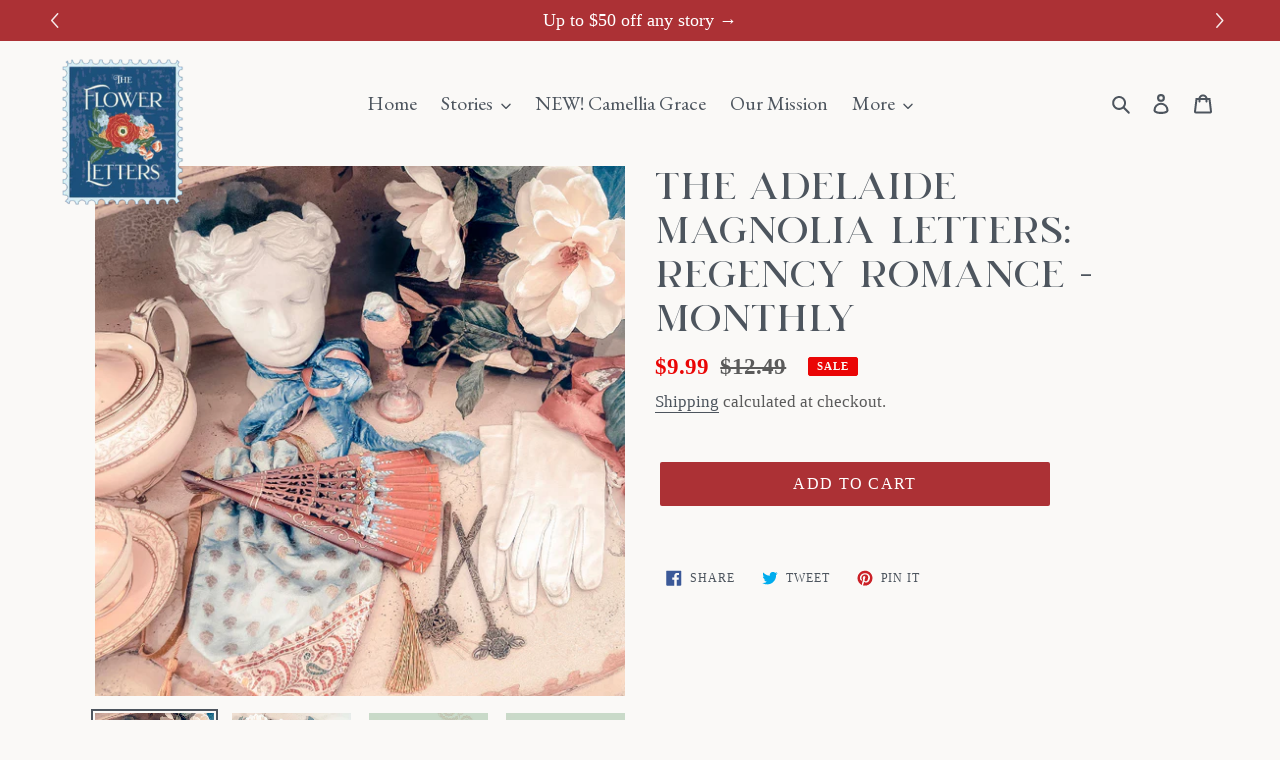

--- FILE ---
content_type: text/html; charset=utf-8
request_url: https://theflowerletters.com/products/the-adelaide-magnolia-collection-monthly
body_size: 77407
content:
<!doctype html>
<html class="no-js" lang="en">
  <head>
  <!-- Elevate - 2026-01-13T13:31:36.414Z -->
<link rel='preconnect dns-prefetch' href='https://api.config-security.com/' crossorigin />
<link rel='preconnect dns-prefetch' href='https://conf.config-security.com/' crossorigin />
<link rel='preconnect dns-prefetch' href='https://whale.camera/' crossorigin />
  
    
    <script src="https://www.googleoptimize.com/optimize.js?id=OPT-WHTWLVS"></script>
    
    <!-- Google Tag Manager -->
    <script>
      (function(w,d,s,l,i){w[l]=w[l]||[];w[l].push({'gtm.start':
      new Date().getTime(),event:'gtm.js'});var f=d.getElementsByTagName(s)[0],
      j=d.createElement(s),dl=l!='dataLayer'?'&l='+l:'';j.async=true;j.src=
      'https://www.googletagmanager.com/gtm.js?id='+i+dl;f.parentNode.insertBefore(j,f);
      })(window,document,'script','dataLayer','GTM-KBTDZ3M');
    </script>
    <!-- End Google Tag Manager -->

    <!-- Global site tag (gtag.js) - Google Ads: 606646184 -->
    <script async src="https://www.googletagmanager.com/gtag/js?id=AW-606646184"></script>
    <script>
      window.dataLayer = window.dataLayer || [];
      function gtag(){dataLayer.push(arguments);}
      gtag('js', new Date());

      gtag('config', 'AW-606646184');
    </script>


    <!-- Global site tag (gtag.js) - Google Analytics -->
    <script async src="https://www.googletagmanager.com/gtag/js?id=G-XDPRZ9E3WX"></script>

    <script>
      window.dataLayer = window.dataLayer || [];
      function gtag(){dataLayer.push(arguments);}
      gtag('js', new Date());

      gtag('config', 'G-XDPRZ9E3WX');
    </script>
    
    <!-- Google tag (gtag.js) -->
    <script async src="https://www.googletagmanager.com/gtag/js?id=UA-171733387-1"></script>
    <script>
      window.dataLayer = window.dataLayer || [];
      function gtag(){dataLayer.push(arguments);}
      gtag('js', new Date());

      gtag('config', 'UA-171733387-1');
    </script>

    <meta name="facebook-domain-verification" content="qtbgo0izsqlybu6og027k55gsc8esj">
    <meta charset="utf-8">
    <meta http-equiv="X-UA-Compatible" content="IE=edge,chrome=1">
    <meta name="viewport" content="width=device-width,initial-scale=1">
    <meta name="theme-color" content="#ac3135">

    <link rel="preconnect" href="https://cdn.shopify.com" crossorigin>
    <link rel="preconnect" href="https://fonts.shopify.com" crossorigin>
    <link rel="preconnect" href="https://monorail-edge.shopifysvc.com"><link rel="preload" href="//theflowerletters.com/cdn/shop/t/33/assets/theme.css?v=84638101426330769201750691227" as="style">
    <link rel="preload" as="font" href="" type="font/woff2" crossorigin>
    <link rel="preload" as="font" href="" type="font/woff2" crossorigin>
    <link rel="preload" as="font" href="" type="font/woff2" crossorigin>
    <link rel="preload" href="//theflowerletters.com/cdn/shop/t/33/assets/theme.js?v=68776575656029072941750691152" as="script">
    <link rel="preload" href="//theflowerletters.com/cdn/shop/t/33/assets/lazysizes.js?v=63098554868324070131750691133" as="script"><link rel="canonical" href="https://theflowerletters.com/products/the-adelaide-magnolia-collection-monthly"><link rel="shortcut icon" href="//theflowerletters.com/cdn/shop/files/Asset_1_2f8c46e6-82bf-4330-95bd-32c1d5d3ae15_32x32.png?v=1614301530" type="image/png"><title>The Adelaide Magnolia Letters: Regency Romance - Monthly
&ndash; The Flower Letters</title><!-- /snippets/social-meta-tags.liquid -->




<meta property="og:site_name" content="The Flower Letters">
<meta property="og:url" content="https://theflowerletters.com/products/the-adelaide-magnolia-collection-monthly">
<meta property="og:title" content="The Adelaide Magnolia Letters: Regency Romance - Monthly">
<meta property="og:type" content="product">
<meta property="og:description" content="Discover immersive stories delivered through beautifully illustrated letters straight to your mailbox. Subscribe to The Flower Letters for 24 enchanting tales per year, blending romance, history, and adventure with interactive elements like maps and postcards – perfect for book lovers seeking a unique story experience">

  <meta property="og:price:amount" content="9.99">
  <meta property="og:price:currency" content="USD">

<meta property="og:image" content="http://theflowerletters.com/cdn/shop/products/AM_TableSpread_60fd45da-cd65-41e0-a5ed-ac52f8738658_1200x1200.png?v=1762527997"><meta property="og:image" content="http://theflowerletters.com/cdn/shop/products/AM_Bonnet_2c46e2b4-37bf-48d4-a57a-d85681f45a9d_1200x1200.png?v=1659222373"><meta property="og:image" content="http://theflowerletters.com/cdn/shop/products/AM_Floral_33114fa9-eda6-4558-907d-82fa3039fb98_1200x1200.png?v=1659222373">
<meta property="og:image:secure_url" content="https://theflowerletters.com/cdn/shop/products/AM_TableSpread_60fd45da-cd65-41e0-a5ed-ac52f8738658_1200x1200.png?v=1762527997"><meta property="og:image:secure_url" content="https://theflowerletters.com/cdn/shop/products/AM_Bonnet_2c46e2b4-37bf-48d4-a57a-d85681f45a9d_1200x1200.png?v=1659222373"><meta property="og:image:secure_url" content="https://theflowerletters.com/cdn/shop/products/AM_Floral_33114fa9-eda6-4558-907d-82fa3039fb98_1200x1200.png?v=1659222373">


<meta name="twitter:card" content="summary_large_image">
<meta name="twitter:title" content="The Adelaide Magnolia Letters: Regency Romance - Monthly">
<meta name="twitter:description" content="Discover immersive stories delivered through beautifully illustrated letters straight to your mailbox. Subscribe to The Flower Letters for 24 enchanting tales per year, blending romance, history, and adventure with interactive elements like maps and postcards – perfect for book lovers seeking a unique story experience">

    
<style data-shopify>
:root {
    --color-text: #4d555e;
    --color-text-rgb: 77, 85, 94;
    --color-body-text: #5b5b5b;
    --color-sale-text: #ea0606;
    --color-small-button-text-border: rgba(0,0,0,0);
    --color-text-field: #f3f0e7;
    --color-text-field-text: #5b5b5b;
    --color-text-field-text-rgb: 91, 91, 91;

    --color-btn-primary: #ac3135;
    --color-btn-primary-darker: #842629;
    --color-btn-primary-text: #ffffff;

    --color-blankstate: rgba(91, 91, 91, 0.35);
    --color-blankstate-border: rgba(91, 91, 91, 0.2);
    --color-blankstate-background: rgba(91, 91, 91, 0.1);

    --color-text-focus:#363c42;
    --color-overlay-text-focus:#373d42;
    --color-btn-primary-focus:#842629;
    --color-btn-social-focus:rgba(64, 64, 64, 0.0);
    --color-small-button-text-border-focus:rgba(64, 64, 64, 0.0);
    --predictive-search-focus:#f0ede7;

    --color-body: #faf9f7;
    --color-bg: #faf9f7;
    --color-bg-rgb: 250, 249, 247;
    --color-bg-alt: rgba(91, 91, 91, 0.05);
    --color-bg-currency-selector: rgba(91, 91, 91, 0.2);

    --color-overlay-title-text: #4e565e;
    --color-image-overlay: #f74747;
    --color-image-overlay-rgb: 247, 71, 71;--opacity-image-overlay: 0.0;--hover-overlay-opacity: 0.4;

    --color-border: rgba(0,0,0,0);
    --color-border-form: rgba(0,0,0,0);
    --color-border-form-darker: rgba(0, 0, 0, 0.0);

    --svg-select-icon: url(//theflowerletters.com/cdn/shop/t/33/assets/ico-select.svg?v=24629897970718979451750691228);
    --slick-img-url: url(//theflowerletters.com/cdn/shop/t/33/assets/ajax-loader.gif?v=41356863302472015721750690938);

    --font-weight-body--bold: 700;
    --font-weight-body--bolder: 700;

    --font-stack-header: Garamond, Baskerville, Caslon, serif;
    --font-style-header: normal;
    --font-weight-header: 400;

    --font-stack-body: Garamond, Baskerville, Caslon, serif;
    --font-style-body: normal;
    --font-weight-body: 400;

    --font-size-header: 28;

    --font-size-base: 18;

    --font-h1-desktop: 37;
    --font-h1-mobile: 35;
    --font-h2-desktop: 21;
    --font-h2-mobile: 19;
    --font-h3-mobile: 21;
    --font-h4-desktop: 19;
    --font-h4-mobile: 17;
    --font-h5-desktop: 16;
    --font-h5-mobile: 14;
    --font-h6-desktop: 15;
    --font-h6-mobile: 13;

    --font-mega-title-large-desktop: 70;

    --font-rich-text-large: 20;
    --font-rich-text-small: 15;

    
--color-video-bg: #f0ede7;

    
    --global-color-image-loader-primary: rgba(77, 85, 94, 0.06);
    --global-color-image-loader-secondary: rgba(77, 85, 94, 0.12);
  }
</style>


    <style>
      *,::after,::before{box-sizing:border-box}body{margin:0}body,html{background-color:var(--color-body)}body,button{font-size:calc(var(--font-size-base) * 1px);font-family:var(--font-stack-body);font-style:var(--font-style-body);font-weight:var(--font-weight-body);color:var(--color-text);line-height:1.5}body,button{-webkit-font-smoothing:antialiased;-webkit-text-size-adjust:100%}.border-bottom{border-bottom:1px solid var(--color-border)}.btn--link{background-color:transparent;border:0;margin:0;color:var(--color-text);text-align:left}.text-right{text-align:right}.icon{display:inline-block;width:20px;height:20px;vertical-align:middle;fill:currentColor}.icon__fallback-text,.visually-hidden{position:absolute!important;overflow:hidden;clip:rect(0 0 0 0);height:1px;width:1px;margin:-1px;padding:0;border:0}svg.icon:not(.icon--full-color) circle,svg.icon:not(.icon--full-color) ellipse,svg.icon:not(.icon--full-color) g,svg.icon:not(.icon--full-color) line,svg.icon:not(.icon--full-color) path,svg.icon:not(.icon--full-color) polygon,svg.icon:not(.icon--full-color) polyline,svg.icon:not(.icon--full-color) rect,symbol.icon:not(.icon--full-color) circle,symbol.icon:not(.icon--full-color) ellipse,symbol.icon:not(.icon--full-color) g,symbol.icon:not(.icon--full-color) line,symbol.icon:not(.icon--full-color) path,symbol.icon:not(.icon--full-color) polygon,symbol.icon:not(.icon--full-color) polyline,symbol.icon:not(.icon--full-color) rect{fill:inherit;stroke:inherit}li{list-style:none}.list--inline{padding:0;margin:0}.list--inline>li{display:inline-block;margin-bottom:0;vertical-align:middle}a{color:var(--color-text);text-decoration:none}.h1,.h2,h1,h2{margin:0 0 17.5px;font-family:var(--font-stack-header);font-style:var(--font-style-header);font-weight:var(--font-weight-header);line-height:1.2;overflow-wrap:break-word;word-wrap:break-word}.h1 a,.h2 a,h1 a,h2 a{color:inherit;text-decoration:none;font-weight:inherit}.h1,h1{font-size:calc(((var(--font-h1-desktop))/ (var(--font-size-base))) * 1em);text-transform:none;letter-spacing:0}@media only screen and (max-width:749px){.h1,h1{font-size:calc(((var(--font-h1-mobile))/ (var(--font-size-base))) * 1em)}}.h2,h2{font-size:calc(((var(--font-h2-desktop))/ (var(--font-size-base))) * 1em);text-transform:uppercase;letter-spacing:.1em}@media only screen and (max-width:749px){.h2,h2{font-size:calc(((var(--font-h2-mobile))/ (var(--font-size-base))) * 1em)}}p{color:var(--color-body-text);margin:0 0 19.44444px}@media only screen and (max-width:749px){p{font-size:calc(((var(--font-size-base) - 1)/ (var(--font-size-base))) * 1em)}}p:last-child{margin-bottom:0}@media only screen and (max-width:749px){.small--hide{display:none!important}}.grid{list-style:none;margin:0;padding:0;margin-left:-30px}.grid::after{content:'';display:table;clear:both}@media only screen and (max-width:749px){.grid{margin-left:-22px}}.grid::after{content:'';display:table;clear:both}.grid--no-gutters{margin-left:0}.grid--no-gutters .grid__item{padding-left:0}.grid--table{display:table;table-layout:fixed;width:100%}.grid--table>.grid__item{float:none;display:table-cell;vertical-align:middle}.grid__item{float:left;padding-left:30px;width:100%}@media only screen and (max-width:749px){.grid__item{padding-left:22px}}.grid__item[class*="--push"]{position:relative}@media only screen and (min-width:750px){.medium-up--one-quarter{width:25%}.medium-up--push-one-third{width:33.33%}.medium-up--one-half{width:50%}.medium-up--push-one-third{left:33.33%;position:relative}}.site-header{position:relative;background-color:var(--color-body)}@media only screen and (max-width:749px){.site-header{border-bottom:1px solid var(--color-border)}}@media only screen and (min-width:750px){.site-header{padding:0 55px}.site-header.logo--center{padding-top:30px}}.site-header__logo{margin:15px 0}.logo-align--center .site-header__logo{text-align:center;margin:0 auto}@media only screen and (max-width:749px){.logo-align--center .site-header__logo{text-align:left;margin:15px 0}}@media only screen and (max-width:749px){.site-header__logo{padding-left:22px;text-align:left}.site-header__logo img{margin:0}}.site-header__logo-link{display:inline-block;word-break:break-word}@media only screen and (min-width:750px){.logo-align--center .site-header__logo-link{margin:0 auto}}.site-header__logo-image{display:block}@media only screen and (min-width:750px){.site-header__logo-image{margin:0 auto}}.site-header__logo-image img{width:100%}.site-header__logo-image--centered img{margin:0 auto}.site-header__logo img{display:block}.site-header__icons{position:relative;white-space:nowrap}@media only screen and (max-width:749px){.site-header__icons{width:auto;padding-right:13px}.site-header__icons .btn--link,.site-header__icons .site-header__cart{font-size:calc(((var(--font-size-base))/ (var(--font-size-base))) * 1em)}}.site-header__icons-wrapper{position:relative;display:-webkit-flex;display:-ms-flexbox;display:flex;width:100%;-ms-flex-align:center;-webkit-align-items:center;-moz-align-items:center;-ms-align-items:center;-o-align-items:center;align-items:center;-webkit-justify-content:flex-end;-ms-justify-content:flex-end;justify-content:flex-end}.site-header__account,.site-header__cart,.site-header__search{position:relative}.site-header__search.site-header__icon{display:none}@media only screen and (min-width:1400px){.site-header__search.site-header__icon{display:block}}.site-header__search-toggle{display:block}@media only screen and (min-width:750px){.site-header__account,.site-header__cart{padding:10px 11px}}.site-header__cart-title,.site-header__search-title{position:absolute!important;overflow:hidden;clip:rect(0 0 0 0);height:1px;width:1px;margin:-1px;padding:0;border:0;display:block;vertical-align:middle}.site-header__cart-title{margin-right:3px}.site-header__cart-count{display:flex;align-items:center;justify-content:center;position:absolute;right:.4rem;top:.2rem;font-weight:700;background-color:var(--color-btn-primary);color:var(--color-btn-primary-text);border-radius:50%;min-width:1em;height:1em}.site-header__cart-count span{font-family:HelveticaNeue,"Helvetica Neue",Helvetica,Arial,sans-serif;font-size:calc(11em / 16);line-height:1}@media only screen and (max-width:749px){.site-header__cart-count{top:calc(7em / 16);right:0;border-radius:50%;min-width:calc(19em / 16);height:calc(19em / 16)}}@media only screen and (max-width:749px){.site-header__cart-count span{padding:.25em calc(6em / 16);font-size:12px}}.site-header__menu{display:none}@media only screen and (max-width:749px){.site-header__icon{display:inline-block;vertical-align:middle;padding:10px 11px;margin:0}}@media only screen and (min-width:750px){.site-header__icon .icon-search{margin-right:3px}}.announcement-bar{z-index:10;position:relative;text-align:center;border-bottom:1px solid transparent;padding:2px}.announcement-bar__link{display:block}.announcement-bar__message{display:block;padding:11px 22px;font-size:calc(((16)/ (var(--font-size-base))) * 1em);font-weight:var(--font-weight-header)}@media only screen and (min-width:750px){.announcement-bar__message{padding-left:55px;padding-right:55px}}.site-nav{position:relative;padding:0;text-align:center;margin:25px 0}.site-nav a{padding:3px 10px}.site-nav__link{display:block;white-space:nowrap}.site-nav--centered .site-nav__link{padding-top:0}.site-nav__link .icon-chevron-down{width:calc(8em / 16);height:calc(8em / 16);margin-left:.5rem}.site-nav__label{border-bottom:1px solid transparent}.site-nav__link--active .site-nav__label{border-bottom-color:var(--color-text)}.site-nav__link--button{border:none;background-color:transparent;padding:3px 10px}.site-header__mobile-nav{z-index:11;position:relative;background-color:var(--color-body)}@media only screen and (max-width:749px){.site-header__mobile-nav{display:-webkit-flex;display:-ms-flexbox;display:flex;width:100%;-ms-flex-align:center;-webkit-align-items:center;-moz-align-items:center;-ms-align-items:center;-o-align-items:center;align-items:center}}.mobile-nav--open .icon-close{display:none}.main-content{opacity:0}.main-content .shopify-section{display:none}.main-content .shopify-section:first-child{display:inherit}.critical-hidden{display:none}
    </style>

    <script>
      window.performance.mark('debut:theme_stylesheet_loaded.start');

      function onLoadStylesheet() {
        performance.mark('debut:theme_stylesheet_loaded.end');
        performance.measure('debut:theme_stylesheet_loaded', 'debut:theme_stylesheet_loaded.start', 'debut:theme_stylesheet_loaded.end');

        var url = "//theflowerletters.com/cdn/shop/t/33/assets/theme.css?v=84638101426330769201750691227";
        var link = document.querySelector('link[href="' + url + '"]');
        link.loaded = true;
        link.dispatchEvent(new Event('load'));
      }
    </script>

    <link
      rel="stylesheet"
      href="//theflowerletters.com/cdn/shop/t/33/assets/theme.css?v=84638101426330769201750691227"
      type="text/css"
      media="print"
      onload="this.media='all';onLoadStylesheet()"
    >

    <style>
      
      
      
      
      
      
    </style>

    <script>
      var theme = {
        breakpoints: {
          medium: 750,
          large: 990,
          widescreen: 1400
        },
        strings: {
          addToCart: "Add to cart",
          soldOut: "Sold out",
          unavailable: "Unavailable",
          regularPrice: "Regular price",
          salePrice: "Sale price",
          sale: "Sale",
          fromLowestPrice: "from [price]",
          vendor: "Vendor",
          showMore: "Show More",
          showLess: "Show Less",
          searchFor: "Search for",
          addressError: "Error looking up that address",
          addressNoResults: "No results for that address",
          addressQueryLimit: "You have exceeded the Google API usage limit. Consider upgrading to a \u003ca href=\"https:\/\/developers.google.com\/maps\/premium\/usage-limits\"\u003ePremium Plan\u003c\/a\u003e.",
          authError: "There was a problem authenticating your Google Maps account.",
          newWindow: "Opens in a new window.",
          external: "Opens external website.",
          newWindowExternal: "Opens external website in a new window.",
          removeLabel: "Remove [product]",
          update: "Update",
          quantity: "Quantity",
          discountedTotal: "Discounted total",
          regularTotal: "Regular total",
          priceColumn: "See Price column for discount details.",
          quantityMinimumMessage: "Quantity must be 1 or more",
          cartError: "There was an error while updating your cart. Please try again.",
          removedItemMessage: "Removed \u003cspan class=\"cart__removed-product-details\"\u003e([quantity]) [link]\u003c\/span\u003e from your cart.",
          unitPrice: "Unit price",
          unitPriceSeparator: "per",
          oneCartCount: "1 item",
          otherCartCount: "[count] items",
          quantityLabel: "Quantity: [count]",
          products: "Products",
          loading: "Loading",
          number_of_results: "[result_number] of [results_count]",
          number_of_results_found: "[results_count] results found",
          one_result_found: "1 result found"
        },
        moneyFormat: "\u003cspan class=money\u003e${{amount}} \u003c\/span\u003e",
        moneyFormatWithCurrency: "\u003cspan class=money\u003e${{amount}} USD\u003c\/span\u003e",
        settings: {
          predictiveSearchEnabled: false,
          predictiveSearchShowPrice: false,
          predictiveSearchShowVendor: false
        },
        stylesheet: "//theflowerletters.com/cdn/shop/t/33/assets/theme.css?v=84638101426330769201750691227"
      }

      document.documentElement.className = document.documentElement.className.replace('no-js', 'js');
    </script><script src="https://code.jquery.com/jquery-3.2.1.min.js"></script>
    <script src="//theflowerletters.com/cdn/shop/t/33/assets/theme.js?v=68776575656029072941750691152" defer="defer"></script>
    <script src="//theflowerletters.com/cdn/shop/t/33/assets/lazysizes.js?v=63098554868324070131750691133" async="async"></script>

    <script type="text/javascript">
      if (window.MSInputMethodContext && document.documentMode) {
        var scripts = document.getElementsByTagName('script')[0];
        var polyfill = document.createElement("script");
        polyfill.defer = true;
        polyfill.src = "//theflowerletters.com/cdn/shop/t/33/assets/ie11CustomProperties.min.js?v=146208399201472936201750691129";

        scripts.parentNode.insertBefore(polyfill, scripts);
      }
    </script>

    <script>window.performance && window.performance.mark && window.performance.mark('shopify.content_for_header.start');</script><meta name="google-site-verification" content="U4CVhVfbFf2nP324qjis9bJNwj1aItzcnKs5WNkYsBQ">
<meta id="shopify-digital-wallet" name="shopify-digital-wallet" content="/41945170084/digital_wallets/dialog">
<meta name="shopify-checkout-api-token" content="547de8241a4e9f74283cf4749d7458ba">
<meta id="in-context-paypal-metadata" data-shop-id="41945170084" data-venmo-supported="true" data-environment="production" data-locale="en_US" data-paypal-v4="true" data-currency="USD">
<link rel="alternate" hreflang="x-default" href="https://theflowerletters.com/products/the-adelaide-magnolia-collection-monthly">
<link rel="alternate" hreflang="en-CA" href="https://theflowerletters.com/en-ca/products/the-adelaide-magnolia-collection-monthly">
<link rel="alternate" hreflang="en-US" href="https://theflowerletters.com/products/the-adelaide-magnolia-collection-monthly">
<link rel="alternate" type="application/json+oembed" href="https://theflowerletters.com/products/the-adelaide-magnolia-collection-monthly.oembed">
<script async="async" src="/checkouts/internal/preloads.js?locale=en-US"></script>
<link rel="preconnect" href="https://shop.app" crossorigin="anonymous">
<script async="async" src="https://shop.app/checkouts/internal/preloads.js?locale=en-US&shop_id=41945170084" crossorigin="anonymous"></script>
<script id="apple-pay-shop-capabilities" type="application/json">{"shopId":41945170084,"countryCode":"US","currencyCode":"USD","merchantCapabilities":["supports3DS"],"merchantId":"gid:\/\/shopify\/Shop\/41945170084","merchantName":"The Flower Letters","requiredBillingContactFields":["postalAddress","email"],"requiredShippingContactFields":["postalAddress","email"],"shippingType":"shipping","supportedNetworks":["visa","masterCard","amex","discover","elo","jcb"],"total":{"type":"pending","label":"The Flower Letters","amount":"1.00"},"shopifyPaymentsEnabled":true,"supportsSubscriptions":true}</script>
<script id="shopify-features" type="application/json">{"accessToken":"547de8241a4e9f74283cf4749d7458ba","betas":["rich-media-storefront-analytics"],"domain":"theflowerletters.com","predictiveSearch":true,"shopId":41945170084,"locale":"en"}</script>
<script>var Shopify = Shopify || {};
Shopify.shop = "the-flower-letters.myshopify.com";
Shopify.locale = "en";
Shopify.currency = {"active":"USD","rate":"1.0"};
Shopify.country = "US";
Shopify.theme = {"name":"The Flower Letters 2025 - Updated Shopping Menu","id":152399511808,"schema_name":"Debut","schema_version":"17.4.0","theme_store_id":796,"role":"main"};
Shopify.theme.handle = "null";
Shopify.theme.style = {"id":null,"handle":null};
Shopify.cdnHost = "theflowerletters.com/cdn";
Shopify.routes = Shopify.routes || {};
Shopify.routes.root = "/";</script>
<script type="module">!function(o){(o.Shopify=o.Shopify||{}).modules=!0}(window);</script>
<script>!function(o){function n(){var o=[];function n(){o.push(Array.prototype.slice.apply(arguments))}return n.q=o,n}var t=o.Shopify=o.Shopify||{};t.loadFeatures=n(),t.autoloadFeatures=n()}(window);</script>
<script>
  window.ShopifyPay = window.ShopifyPay || {};
  window.ShopifyPay.apiHost = "shop.app\/pay";
  window.ShopifyPay.redirectState = null;
</script>
<script id="shop-js-analytics" type="application/json">{"pageType":"product"}</script>
<script defer="defer" async type="module" src="//theflowerletters.com/cdn/shopifycloud/shop-js/modules/v2/client.init-shop-cart-sync_BdyHc3Nr.en.esm.js"></script>
<script defer="defer" async type="module" src="//theflowerletters.com/cdn/shopifycloud/shop-js/modules/v2/chunk.common_Daul8nwZ.esm.js"></script>
<script type="module">
  await import("//theflowerletters.com/cdn/shopifycloud/shop-js/modules/v2/client.init-shop-cart-sync_BdyHc3Nr.en.esm.js");
await import("//theflowerletters.com/cdn/shopifycloud/shop-js/modules/v2/chunk.common_Daul8nwZ.esm.js");

  window.Shopify.SignInWithShop?.initShopCartSync?.({"fedCMEnabled":true,"windoidEnabled":true});

</script>
<script>
  window.Shopify = window.Shopify || {};
  if (!window.Shopify.featureAssets) window.Shopify.featureAssets = {};
  window.Shopify.featureAssets['shop-js'] = {"shop-cart-sync":["modules/v2/client.shop-cart-sync_QYOiDySF.en.esm.js","modules/v2/chunk.common_Daul8nwZ.esm.js"],"init-fed-cm":["modules/v2/client.init-fed-cm_DchLp9rc.en.esm.js","modules/v2/chunk.common_Daul8nwZ.esm.js"],"shop-button":["modules/v2/client.shop-button_OV7bAJc5.en.esm.js","modules/v2/chunk.common_Daul8nwZ.esm.js"],"init-windoid":["modules/v2/client.init-windoid_DwxFKQ8e.en.esm.js","modules/v2/chunk.common_Daul8nwZ.esm.js"],"shop-cash-offers":["modules/v2/client.shop-cash-offers_DWtL6Bq3.en.esm.js","modules/v2/chunk.common_Daul8nwZ.esm.js","modules/v2/chunk.modal_CQq8HTM6.esm.js"],"shop-toast-manager":["modules/v2/client.shop-toast-manager_CX9r1SjA.en.esm.js","modules/v2/chunk.common_Daul8nwZ.esm.js"],"init-shop-email-lookup-coordinator":["modules/v2/client.init-shop-email-lookup-coordinator_UhKnw74l.en.esm.js","modules/v2/chunk.common_Daul8nwZ.esm.js"],"pay-button":["modules/v2/client.pay-button_DzxNnLDY.en.esm.js","modules/v2/chunk.common_Daul8nwZ.esm.js"],"avatar":["modules/v2/client.avatar_BTnouDA3.en.esm.js"],"init-shop-cart-sync":["modules/v2/client.init-shop-cart-sync_BdyHc3Nr.en.esm.js","modules/v2/chunk.common_Daul8nwZ.esm.js"],"shop-login-button":["modules/v2/client.shop-login-button_D8B466_1.en.esm.js","modules/v2/chunk.common_Daul8nwZ.esm.js","modules/v2/chunk.modal_CQq8HTM6.esm.js"],"init-customer-accounts-sign-up":["modules/v2/client.init-customer-accounts-sign-up_C8fpPm4i.en.esm.js","modules/v2/client.shop-login-button_D8B466_1.en.esm.js","modules/v2/chunk.common_Daul8nwZ.esm.js","modules/v2/chunk.modal_CQq8HTM6.esm.js"],"init-shop-for-new-customer-accounts":["modules/v2/client.init-shop-for-new-customer-accounts_CVTO0Ztu.en.esm.js","modules/v2/client.shop-login-button_D8B466_1.en.esm.js","modules/v2/chunk.common_Daul8nwZ.esm.js","modules/v2/chunk.modal_CQq8HTM6.esm.js"],"init-customer-accounts":["modules/v2/client.init-customer-accounts_dRgKMfrE.en.esm.js","modules/v2/client.shop-login-button_D8B466_1.en.esm.js","modules/v2/chunk.common_Daul8nwZ.esm.js","modules/v2/chunk.modal_CQq8HTM6.esm.js"],"shop-follow-button":["modules/v2/client.shop-follow-button_CkZpjEct.en.esm.js","modules/v2/chunk.common_Daul8nwZ.esm.js","modules/v2/chunk.modal_CQq8HTM6.esm.js"],"lead-capture":["modules/v2/client.lead-capture_BntHBhfp.en.esm.js","modules/v2/chunk.common_Daul8nwZ.esm.js","modules/v2/chunk.modal_CQq8HTM6.esm.js"],"checkout-modal":["modules/v2/client.checkout-modal_CfxcYbTm.en.esm.js","modules/v2/chunk.common_Daul8nwZ.esm.js","modules/v2/chunk.modal_CQq8HTM6.esm.js"],"shop-login":["modules/v2/client.shop-login_Da4GZ2H6.en.esm.js","modules/v2/chunk.common_Daul8nwZ.esm.js","modules/v2/chunk.modal_CQq8HTM6.esm.js"],"payment-terms":["modules/v2/client.payment-terms_MV4M3zvL.en.esm.js","modules/v2/chunk.common_Daul8nwZ.esm.js","modules/v2/chunk.modal_CQq8HTM6.esm.js"]};
</script>
<script>(function() {
  var isLoaded = false;
  function asyncLoad() {
    if (isLoaded) return;
    isLoaded = true;
    var urls = ["https:\/\/loox.io\/widget\/N1ZcFyD8bi\/loox.1630367849860.js?shop=the-flower-letters.myshopify.com","https:\/\/static.rechargecdn.com\/assets\/js\/widget.min.js?shop=the-flower-letters.myshopify.com","\/\/cdn.shopify.com\/proxy\/556ab6e734966ec6d4372662b7dbf2fc1389991a3808e26b7647b3ed5ce8be1d\/s3-us-west-2.amazonaws.com\/jsstore\/a\/V3VH7NWW\/reids.js?shop=the-flower-letters.myshopify.com\u0026sp-cache-control=cHVibGljLCBtYXgtYWdlPTkwMA","\/\/cdn.shopify.com\/proxy\/7b0843b7d04ab13ed04588943ecd39facf12bbd1986a3dd7cf78fea67889c65c\/contact.gorgias.help\/api\/contact-forms\/replace-mailto-script.js?t=1708619073670\u0026shopName=the-flower-letters\u0026shop=the-flower-letters.myshopify.com\u0026sp-cache-control=cHVibGljLCBtYXgtYWdlPTkwMA","\/\/cdn.shopify.com\/proxy\/654ac26b58ad2e5beddb43527b377e0f45483f80e66e81faa3768270a3b38f7b\/app.retention.com\/shopify\/shopify_app_add_to_cart_script.js?shop=the-flower-letters.myshopify.com\u0026sp-cache-control=cHVibGljLCBtYXgtYWdlPTkwMA"];
    for (var i = 0; i < urls.length; i++) {
      var s = document.createElement('script');
      s.type = 'text/javascript';
      s.async = true;
      s.src = urls[i];
      var x = document.getElementsByTagName('script')[0];
      x.parentNode.insertBefore(s, x);
    }
  };
  if(window.attachEvent) {
    window.attachEvent('onload', asyncLoad);
  } else {
    window.addEventListener('load', asyncLoad, false);
  }
})();</script>
<script id="__st">var __st={"a":41945170084,"offset":-25200,"reqid":"27156a82-5b7b-4485-b8c3-cbefab01271b-1768953444","pageurl":"theflowerletters.com\/products\/the-adelaide-magnolia-collection-monthly","u":"142b36a272a0","p":"product","rtyp":"product","rid":7857898455296};</script>
<script>window.ShopifyPaypalV4VisibilityTracking = true;</script>
<script id="captcha-bootstrap">!function(){'use strict';const t='contact',e='account',n='new_comment',o=[[t,t],['blogs',n],['comments',n],[t,'customer']],c=[[e,'customer_login'],[e,'guest_login'],[e,'recover_customer_password'],[e,'create_customer']],r=t=>t.map((([t,e])=>`form[action*='/${t}']:not([data-nocaptcha='true']) input[name='form_type'][value='${e}']`)).join(','),a=t=>()=>t?[...document.querySelectorAll(t)].map((t=>t.form)):[];function s(){const t=[...o],e=r(t);return a(e)}const i='password',u='form_key',d=['recaptcha-v3-token','g-recaptcha-response','h-captcha-response',i],f=()=>{try{return window.sessionStorage}catch{return}},m='__shopify_v',_=t=>t.elements[u];function p(t,e,n=!1){try{const o=window.sessionStorage,c=JSON.parse(o.getItem(e)),{data:r}=function(t){const{data:e,action:n}=t;return t[m]||n?{data:e,action:n}:{data:t,action:n}}(c);for(const[e,n]of Object.entries(r))t.elements[e]&&(t.elements[e].value=n);n&&o.removeItem(e)}catch(o){console.error('form repopulation failed',{error:o})}}const l='form_type',E='cptcha';function T(t){t.dataset[E]=!0}const w=window,h=w.document,L='Shopify',v='ce_forms',y='captcha';let A=!1;((t,e)=>{const n=(g='f06e6c50-85a8-45c8-87d0-21a2b65856fe',I='https://cdn.shopify.com/shopifycloud/storefront-forms-hcaptcha/ce_storefront_forms_captcha_hcaptcha.v1.5.2.iife.js',D={infoText:'Protected by hCaptcha',privacyText:'Privacy',termsText:'Terms'},(t,e,n)=>{const o=w[L][v],c=o.bindForm;if(c)return c(t,g,e,D).then(n);var r;o.q.push([[t,g,e,D],n]),r=I,A||(h.body.append(Object.assign(h.createElement('script'),{id:'captcha-provider',async:!0,src:r})),A=!0)});var g,I,D;w[L]=w[L]||{},w[L][v]=w[L][v]||{},w[L][v].q=[],w[L][y]=w[L][y]||{},w[L][y].protect=function(t,e){n(t,void 0,e),T(t)},Object.freeze(w[L][y]),function(t,e,n,w,h,L){const[v,y,A,g]=function(t,e,n){const i=e?o:[],u=t?c:[],d=[...i,...u],f=r(d),m=r(i),_=r(d.filter((([t,e])=>n.includes(e))));return[a(f),a(m),a(_),s()]}(w,h,L),I=t=>{const e=t.target;return e instanceof HTMLFormElement?e:e&&e.form},D=t=>v().includes(t);t.addEventListener('submit',(t=>{const e=I(t);if(!e)return;const n=D(e)&&!e.dataset.hcaptchaBound&&!e.dataset.recaptchaBound,o=_(e),c=g().includes(e)&&(!o||!o.value);(n||c)&&t.preventDefault(),c&&!n&&(function(t){try{if(!f())return;!function(t){const e=f();if(!e)return;const n=_(t);if(!n)return;const o=n.value;o&&e.removeItem(o)}(t);const e=Array.from(Array(32),(()=>Math.random().toString(36)[2])).join('');!function(t,e){_(t)||t.append(Object.assign(document.createElement('input'),{type:'hidden',name:u})),t.elements[u].value=e}(t,e),function(t,e){const n=f();if(!n)return;const o=[...t.querySelectorAll(`input[type='${i}']`)].map((({name:t})=>t)),c=[...d,...o],r={};for(const[a,s]of new FormData(t).entries())c.includes(a)||(r[a]=s);n.setItem(e,JSON.stringify({[m]:1,action:t.action,data:r}))}(t,e)}catch(e){console.error('failed to persist form',e)}}(e),e.submit())}));const S=(t,e)=>{t&&!t.dataset[E]&&(n(t,e.some((e=>e===t))),T(t))};for(const o of['focusin','change'])t.addEventListener(o,(t=>{const e=I(t);D(e)&&S(e,y())}));const B=e.get('form_key'),M=e.get(l),P=B&&M;t.addEventListener('DOMContentLoaded',(()=>{const t=y();if(P)for(const e of t)e.elements[l].value===M&&p(e,B);[...new Set([...A(),...v().filter((t=>'true'===t.dataset.shopifyCaptcha))])].forEach((e=>S(e,t)))}))}(h,new URLSearchParams(w.location.search),n,t,e,['guest_login'])})(!0,!0)}();</script>
<script integrity="sha256-4kQ18oKyAcykRKYeNunJcIwy7WH5gtpwJnB7kiuLZ1E=" data-source-attribution="shopify.loadfeatures" defer="defer" src="//theflowerletters.com/cdn/shopifycloud/storefront/assets/storefront/load_feature-a0a9edcb.js" crossorigin="anonymous"></script>
<script crossorigin="anonymous" defer="defer" src="//theflowerletters.com/cdn/shopifycloud/storefront/assets/shopify_pay/storefront-65b4c6d7.js?v=20250812"></script>
<script data-source-attribution="shopify.dynamic_checkout.dynamic.init">var Shopify=Shopify||{};Shopify.PaymentButton=Shopify.PaymentButton||{isStorefrontPortableWallets:!0,init:function(){window.Shopify.PaymentButton.init=function(){};var t=document.createElement("script");t.src="https://theflowerletters.com/cdn/shopifycloud/portable-wallets/latest/portable-wallets.en.js",t.type="module",document.head.appendChild(t)}};
</script>
<script data-source-attribution="shopify.dynamic_checkout.buyer_consent">
  function portableWalletsHideBuyerConsent(e){var t=document.getElementById("shopify-buyer-consent"),n=document.getElementById("shopify-subscription-policy-button");t&&n&&(t.classList.add("hidden"),t.setAttribute("aria-hidden","true"),n.removeEventListener("click",e))}function portableWalletsShowBuyerConsent(e){var t=document.getElementById("shopify-buyer-consent"),n=document.getElementById("shopify-subscription-policy-button");t&&n&&(t.classList.remove("hidden"),t.removeAttribute("aria-hidden"),n.addEventListener("click",e))}window.Shopify?.PaymentButton&&(window.Shopify.PaymentButton.hideBuyerConsent=portableWalletsHideBuyerConsent,window.Shopify.PaymentButton.showBuyerConsent=portableWalletsShowBuyerConsent);
</script>
<script data-source-attribution="shopify.dynamic_checkout.cart.bootstrap">document.addEventListener("DOMContentLoaded",(function(){function t(){return document.querySelector("shopify-accelerated-checkout-cart, shopify-accelerated-checkout")}if(t())Shopify.PaymentButton.init();else{new MutationObserver((function(e,n){t()&&(Shopify.PaymentButton.init(),n.disconnect())})).observe(document.body,{childList:!0,subtree:!0})}}));
</script>
<link id="shopify-accelerated-checkout-styles" rel="stylesheet" media="screen" href="https://theflowerletters.com/cdn/shopifycloud/portable-wallets/latest/accelerated-checkout-backwards-compat.css" crossorigin="anonymous">
<style id="shopify-accelerated-checkout-cart">
        #shopify-buyer-consent {
  margin-top: 1em;
  display: inline-block;
  width: 100%;
}

#shopify-buyer-consent.hidden {
  display: none;
}

#shopify-subscription-policy-button {
  background: none;
  border: none;
  padding: 0;
  text-decoration: underline;
  font-size: inherit;
  cursor: pointer;
}

#shopify-subscription-policy-button::before {
  box-shadow: none;
}

      </style>

<script>window.performance && window.performance.mark && window.performance.mark('shopify.content_for_header.end');</script>
      <div id="shopify-section-mailing-and-cuttoff-dates" class="shopify-section"><style>
  div#shopify-section-mailing-and-cuttoff-dates {
    display: none;
}
</style><select name="email_date" id="email_date" required>
  
  
    
      
        
        
        <option value="2026-02-13">
          Feb
            13th,
          2026
        </option>
      
    
  
    
  
    
      
    
  
    
      
    
  
    
      
        
        
        <option value="2026-01-30">
          Jan
            30th,
          2026
        </option>

      
    
  
    
      
    
  
    
      
        
        
        <option value="2026-02-06">
          Feb
            6th,
          2026
        </option>
      
    
  
</select>

<script>
   $(document).ready(function() {
       if( $('#shopify-section-mailing-and-cuttoff-dates').length ){
          // $('#shopify-section-mailing-and-cuttoff-dates').detach().appendTo('.select-box');
          // $('.select-box').hide();
       }
  });
</script>





</div>
    <!-- "snippets/vitals-loader.liquid" was not rendered, the associated app was uninstalled -->

    <!-- Gem_Page_Header_Script -->
    
<link rel="preconnect" href="https://ucarecdn.com">
<link rel="dns-prefetch" href="https://ucarecdn.com">

<link rel="preconnect" href="https://assets.gemcommerce.com">
<link rel="dns-prefetch" href="https://assets.gemcommerce.com">

<link rel="preconnect" href="https://maxcdn.bootstrapcdn.com">
<link rel="dns-prefetch" href="https://maxcdn.bootstrapcdn.com">

<link rel="preconnect" href="https://fonts.gstatic.com">
<link rel="dns-prefetch" href="https://fonts.gstatic.com">

<link rel="preconnect" href="https://fonts.googleapis.com">
<link rel="dns-prefetch" href="https://fonts.googleapis.com">

    


    <!-- End_Gem_Page_Header_Script -->

    <link rel="stylesheet" href="//theflowerletters.com/cdn/shop/t/33/assets/magnific-popup.css?v=68720129951650464281750691135">
    <link rel="stylesheet" href="//theflowerletters.com/cdn/shop/t/33/assets/checkout-popup-style.css?v=110821055466317247371750690949">

    <script>var loox_global_hash = '1768940052696';</script><style>.loox-reviews-default { max-width: 1200px; margin: 0 auto; }.loox-rating .loox-icon { color:#D4A45D; }
:root { --lxs-rating-icon-color: #D4A45D; }</style>
    
    <script>
      var js = document.createElement("script");
      js.type = "text/javascript";
      js.src = "https://cdnjs.cloudflare.com/ajax/libs/slick-carousel/1.8.1/slick.min.js"
      document.body.appendChild(js);
    </script>
    <script>
    try {
        var dexterLiquidVariables = {
            dexterProduct : {"id":7857898455296,"title":"The Adelaide Magnolia Letters: Regency Romance - Monthly","handle":"the-adelaide-magnolia-collection-monthly","description":"","published_at":"2022-07-25T12:08:59-06:00","created_at":"2022-07-19T10:00:41-06:00","vendor":"The Flower Letters","type":"","tags":["Non-PackageProtection"],"price":999,"price_min":999,"price_max":999,"available":true,"price_varies":false,"compare_at_price":1249,"compare_at_price_min":1249,"compare_at_price_max":1249,"compare_at_price_varies":false,"variants":[{"id":43031588274432,"title":"Default Title","option1":"Default Title","option2":null,"option3":null,"sku":"AM-MONTHLY","requires_shipping":true,"taxable":true,"featured_image":null,"available":true,"name":"The Adelaide Magnolia Letters: Regency Romance - Monthly","public_title":null,"options":["Default Title"],"price":999,"weight":0,"compare_at_price":1249,"inventory_management":null,"barcode":"","requires_selling_plan":true,"selling_plan_allocations":[{"price_adjustments":[{"position":1,"price":999}],"price":999,"compare_at_price":999,"per_delivery_price":999,"selling_plan_id":3108667648,"selling_plan_group_id":"ff3f4ef8981687b561ed02de7d421c50f774cadc"}],"quantity_rule":{"min":1,"max":null,"increment":1}}],"images":["\/\/theflowerletters.com\/cdn\/shop\/products\/AM_TableSpread_60fd45da-cd65-41e0-a5ed-ac52f8738658.png?v=1762527997","\/\/theflowerletters.com\/cdn\/shop\/products\/AM_Bonnet_2c46e2b4-37bf-48d4-a57a-d85681f45a9d.png?v=1659222373","\/\/theflowerletters.com\/cdn\/shop\/products\/AM_Floral_33114fa9-eda6-4558-907d-82fa3039fb98.png?v=1659222373","\/\/theflowerletters.com\/cdn\/shop\/products\/Logo_c4a6ce41-4c13-4264-8373-60191fca3a27.png?v=1658519321"],"featured_image":"\/\/theflowerletters.com\/cdn\/shop\/products\/AM_TableSpread_60fd45da-cd65-41e0-a5ed-ac52f8738658.png?v=1762527997","options":["Title"],"media":[{"alt":null,"id":29984278872320,"position":1,"preview_image":{"aspect_ratio":1.0,"height":650,"width":650,"src":"\/\/theflowerletters.com\/cdn\/shop\/products\/AM_TableSpread_60fd45da-cd65-41e0-a5ed-ac52f8738658.png?v=1762527997"},"aspect_ratio":1.0,"height":650,"media_type":"image","src":"\/\/theflowerletters.com\/cdn\/shop\/products\/AM_TableSpread_60fd45da-cd65-41e0-a5ed-ac52f8738658.png?v=1762527997","width":650},{"alt":null,"id":29984278806784,"position":2,"preview_image":{"aspect_ratio":1.0,"height":650,"width":650,"src":"\/\/theflowerletters.com\/cdn\/shop\/products\/AM_Bonnet_2c46e2b4-37bf-48d4-a57a-d85681f45a9d.png?v=1659222373"},"aspect_ratio":1.0,"height":650,"media_type":"image","src":"\/\/theflowerletters.com\/cdn\/shop\/products\/AM_Bonnet_2c46e2b4-37bf-48d4-a57a-d85681f45a9d.png?v=1659222373","width":650},{"alt":null,"id":29984278839552,"position":3,"preview_image":{"aspect_ratio":1.0,"height":600,"width":600,"src":"\/\/theflowerletters.com\/cdn\/shop\/products\/AM_Floral_33114fa9-eda6-4558-907d-82fa3039fb98.png?v=1659222373"},"aspect_ratio":1.0,"height":600,"media_type":"image","src":"\/\/theflowerletters.com\/cdn\/shop\/products\/AM_Floral_33114fa9-eda6-4558-907d-82fa3039fb98.png?v=1659222373","width":600},{"alt":null,"id":29984278905088,"position":4,"preview_image":{"aspect_ratio":1.0,"height":600,"width":600,"src":"\/\/theflowerletters.com\/cdn\/shop\/products\/Logo_c4a6ce41-4c13-4264-8373-60191fca3a27.png?v=1658519321"},"aspect_ratio":1.0,"height":600,"media_type":"image","src":"\/\/theflowerletters.com\/cdn\/shop\/products\/Logo_c4a6ce41-4c13-4264-8373-60191fca3a27.png?v=1658519321","width":600}],"requires_selling_plan":true,"selling_plan_groups":[{"id":"ff3f4ef8981687b561ed02de7d421c50f774cadc","name":"The Adelaide Magnolia Collection Monthly","options":[{"name":"1 Month(s)","position":1,"values":["1 Month(s)"]}],"selling_plans":[{"id":3108667648,"name":"Pay Every 1 Month","description":null,"options":[{"name":"1 Month(s)","position":1,"value":"1 Month(s)"}],"recurring_deliveries":true,"price_adjustments":[{"order_count":null,"position":1,"value_type":"percentage","value":0}],"checkout_charge":{"value_type":"percentage","value":100}}],"app_id":"294517"}],"content":""},
            shopMoneyFormat: "\u003cspan class=money\u003e${{amount}} \u003c\/span\u003e",
            shopMoneyWithCurrencyFormat : "\u003cspan class=money\u003e${{amount}} USD\u003c\/span\u003e",
            currencySymbol: "$",
            currencyCode: "USD",
            shopifyProductId: 7857898455296,
            shopifyProductHandle: "the-adelaide-magnolia-collection-monthly",
            pageType: "product", // product, index, search, collections
            shopifySelectedOrFirstAvailableVariantId: 43031588274432,
        }
        Object.keys(dexterLiquidVariables).forEach(function(key) {
            window[key] = dexterLiquidVariables[key];
        });
        var storeDisplayId = "mhjgeu";
        var c = {"7857898455296": {"eid": "232123", "opts": {"all": ["Default Title", "-"], "v0": ["Default Title"], "v1": ["-"]}, "dlmap": {"-": "Default Title"}, "vids": {"all": ["43031588274432", "43581187883264"], "v1": ["43581187883264"], "v0": ["43031588274432"]}, "v2v": {"43031588274432": "43581187883264", "43581187883264": "43031588274432"}, "v2o": {"43031588274432": "Default Title", "43581187883264": "-"}, "v2pr": {"43031588274432": 10.2, "43581187883264": 11.2}, "v2cmp": {"43031588274432": 12.0, "43581187883264": 12.0}, "ab": "0.001", "pid": "7857898455296", "slug": "the-adelaide-magnolia-collection-monthly", "dp_v0": "\u003cspan class=money\u003e$10.20 \u003c\/span\u003e", "dp_v1": "\u003cspan class=money\u003e$11.20 \u003c\/span\u003e", "cmp_v0": "\u003cspan class=money\u003e$12.00 \u003c\/span\u003e", "cmp_v1": "\u003cspan class=money\u003e$12.00 \u003c\/span\u003e"}}; var v2p = {"43031588274432": "7857898455296", "43581187883264": "7857898455296"}; var html_ids = {"product_class": "main-content", "disable_price_replace_on_product_page_main_fold": false, "product_card_class": "product-card", "price_class": "", "redirect": true, "product_modal_class": "", "other_variant_selector_ids": "", "remap_product_card_variants": false, "remap_main_product_variants": false, "main_product_delay": "0", "product_card_delay": "0", "product_modal_delay": "0", "trigger_on_winload": false, "other_variant_selector_classes": "module-wrap", "enable_same_variation_for_all_products": true, "variant_selector_class": "selector-wrapper,product-form__variants,single-option-selector", "show_variant_selector_for_single_variant_products": false, "option_value_keys": "data-product-id,v_id,data-escape,data-id,data-tooltip,data-popup,data-variant-id,data-pid,data-productid,data-vid,data-value,value", "product_section_query_selector": "", "rename_variant_options_manually": false, "price_prefix_to_hide_on_collections": "from", "fire_pixel_only_on_product_pages": false, "bundle_product_container_class": "", "home_page_product_fold_attr_key": "", "home_page_product_fold_attr_value": "", "swatch_class": "", "price_element_delay": "0", "remap_product_fold_variants": false, "disable_dexter_for_debugging": false, "remap_swatches_for_product_fold": false, "remap_swatches_for_product_card": false, "disable_process_product_mutation_observers": false, "hide_nodes_while_removing": false, "trigger_click_event_for_variant_selection": false, "app_name": "dexter"};
        if (typeof html_ids !== undefined) var html_ids;
        (()=>{"use strict";var e={141:(e,t,r)=>{r.d(t,{Iz:()=>l,ih:()=>u,vJ:()=>p,k9:()=>f,uc:()=>v,vH:()=>g,XF:()=>m,ak:()=>h,k$:()=>b,PL:()=>_,i:()=>y,Eb:()=>T,Bt:()=>I,F8:()=>A,$S:()=>M,KD:()=>x,mq:()=>H,BD:()=>L,dM:()=>S,bZ:()=>E,lb:()=>k,Yk:()=>O,jM:()=>w,LA:()=>F,qZ:()=>C,wv:()=>N,e8:()=>V,GG:()=>q,cB:()=>j,vL:()=>R,Od:()=>W,mw:()=>D,QD:()=>G,sZ:()=>J,K3:()=>B,xP:()=>K,J1:()=>z,G7:()=>U,sS:()=>$,JJ:()=>Z,_d:()=>Q,JC:()=>X,z5:()=>Y,oB:()=>ee,ai:()=>te,NA:()=>re,lj:()=>ae,Ps:()=>oe,GL:()=>ne,Qh:()=>ce,Rp:()=>ie,T1:()=>de,VS:()=>se,y5:()=>le,SG:()=>ue,n5:()=>pe,Pg:()=>fe,nj:()=>ve,ws:()=>ge,ci:()=>me,er:()=>he,Ez:()=>be,G6:()=>_e,qI:()=>ye,KH:()=>Te});var a=r(141);function o(e,t){var r=Object.keys(e);if(Object.getOwnPropertySymbols){var a=Object.getOwnPropertySymbols(e);t&&(a=a.filter((function(t){return Object.getOwnPropertyDescriptor(e,t).enumerable}))),r.push.apply(r,a)}return r}function n(e){for(var t=1;t<arguments.length;t++){var r=null!=arguments[t]?arguments[t]:{};t%2?o(Object(r),!0).forEach((function(t){i(e,t,r[t])})):Object.getOwnPropertyDescriptors?Object.defineProperties(e,Object.getOwnPropertyDescriptors(r)):o(Object(r)).forEach((function(t){Object.defineProperty(e,t,Object.getOwnPropertyDescriptor(r,t))}))}return e}function i(e,t,r){return t in e?Object.defineProperty(e,t,{value:r,enumerable:!0,configurable:!0,writable:!0}):e[t]=r,e}function d(e){return function(e){if(Array.isArray(e))return s(e)}(e)||function(e){if("undefined"!=typeof Symbol&&null!=e[Symbol.iterator]||null!=e["@@iterator"])return Array.from(e)}(e)||function(e,t){if(e){if("string"==typeof e)return s(e,t);var r=Object.prototype.toString.call(e).slice(8,-1);return"Object"===r&&e.constructor&&(r=e.constructor.name),"Map"===r||"Set"===r?Array.from(e):"Arguments"===r||/^(?:Ui|I)nt(?:8|16|32)(?:Clamped)?Array$/.test(r)?s(e,t):void 0}}(e)||function(){throw new TypeError("Invalid attempt to spread non-iterable instance.\nIn order to be iterable, non-array objects must have a [Symbol.iterator]() method.")}()}function s(e,t){(null==t||t>e.length)&&(t=e.length);for(var r=0,a=new Array(t);r<t;r++)a[r]=e[r];return a}function l(e){try{e.dispatchEvent(new Event("change",{bubbles:!0}))}catch(e){console.log("Failed to trigger a change event.")}}function u(e){try{e.dispatchEvent(new Event("click",{bubbles:!0}))}catch(e){console.log("Failed to trigger a click event.")}}function p(e,t){var r;if(e&&t)switch(e){case"class":r="."+t;break;case"id":r="#"+t;break;default:r="["+e+'="'+t+'"]'}return r}function f(e){return"."+e.split(",").join(",.")}function v(e){var t=new URLSearchParams(location.search);t.set("variant",e),location.search=t}function g(e){return e.reduce((function(e,t,r,a){return t<a[e]?r:e}),0)}function m(e){return Math.random()<e?1:0}function h(e,t){e=e.replace(/[[]]/g,"\\//MinifiedJS");var r=new RegExp("[?&]"+e+"(=([^&#]*)|&|#|$)").exec(t);return r?r[2]?decodeURIComponent(r[2].replace(/\+/g," ")):"":null}function b(){return([1e7]+-1e3+-4e3+-8e3+-1e11).replace(/[018]/g,(function(e){return(e^crypto.getRandomValues(new Uint8Array(1))[0]&15>>e/4).toString(16)}))}function _(){var e=localStorage.getItem("auid");return null===e&&(e=a.k$(),localStorage.setItem("auid",e)),e}function y(){var e="";return document.cookie&&document.cookie.split(";").forEach((function(t){var r=t.trim().split("=");2==r.length&&"cart"===r[0]&&(e=r[1])})),e}function T(e){return{sid:e.storeDisplayId,auid:a.PL(),e:"pe",r:encodeURIComponent(document.referrer),ts:Date.now(),l:encodeURIComponent(e.landingUrl),t:encodeURIComponent(document.title),ua:encodeURIComponent(navigator.userAgent),b:navigator.appName,p:navigator.platform,ce:navigator.cookieEnabled,ct:a.i()}}function I(e,t){var r=new XMLHttpRequest;r.open("GET",e,!0),r.onload=function(){4===r.readyState&&(200===r.status?(t&&t(),console.log(r.responseText)):console.error(r.statusText))},r.onerror=function(){console.error(r.statusText)},r.send(null)}var P=Math.round(1e12*Math.random());function A(e){for(var t={},r=Object.keys(e),a=0;a<r.length;a++){var o=r[a];t[e[o]]=o}return t}function M(e){var t="https://analytics.thedexterapp.com/observe?",r=JSON.stringify(e);t+=["ed="+btoa(r),"z="+P].join("&"),a.Bt(t)}function x(e,t){var r=Array.from(e.querySelectorAll("["+t+"]")).map((function(e){return e.getAttribute(t)}));return e.getAttribute(t)&&r.push(e.getAttribute(t)),r}function H(e){return'[value="'.concat(String(e).replace(/"/g,'\\"'),'"]')}function L(e){return e%1>0}function S(e){return a.bZ(e).replace(/\[\[\s*(\w+)\s*\]\]/,"").trim().replace(/ +/," ")}function E(e){if(e.indexOf("span")>-1)try{e=e.split("<")[1].split(">")[1]}catch(e){}return(e=(e=e.replace(/{/g,"[").replace(/}/g,"]")).replace("&pound;","£").trim()).replace("&euro;","€").trim()}function k(e,t){"string"==typeof e&&(e=e.replace(".",""));var r="",a=/\[\[\s*(\w+)\s*\]\]/,o=t||"$[[amount]]";function n(e,t){return void 0===e?t:e}function c(e,t,r,a){if(t=n(t,2),r=n(r,","),a=n(a,"."),isNaN(e)||null==e)return 0;var o=(e=(e/100).toFixed(t)).split(".");return o[0].replace(/(\d)(?=(\d\d\d)+(?!\d))/g,"$1"+r)+(o[1]?a+o[1]:"")}switch(o.match(a)[1]){case"amount":r=c(e,2);break;case"amount_no_decimals":r=c(e,0);break;case"amount_with_comma_separator":r=c(e,2,".",",");break;case"amount_no_decimals_with_comma_separator":r=c(e,0,".",",")}return o.replace(a,r)}function O(e,t,r){var o=["[[amount]]","[[amount_with_comma_separator]]"];a.BD(e)||(o.push("[[amount_no_decimals]]"),o.push("[[amount_no_decimals_with_comma_separator]]"));var n={};return e&&t&&e>0&&t>0&&o.forEach((function(o){var c=r.replace(/\[\[.+\]\]/,o),i=c.replace(/ /g,"");Array.from([c,i]).forEach((function(r){var o=a.lb(100*e,r),c=o.replace("$","\\$").replace(".","\\."),i=a.lb(100*t,r),d=new RegExp(c+"(?!\\,\\d|\\.\\d|\\d)","g");n[o]={regexp:d,replaceValue:i}}))})),n}function w(e){return new RegExp(e+" *","gi")}function F(){var e=document.head||document.getElementsByTagName("head")[0],t=document.createElement("style");e.appendChild(t);var r=document.createTextNode("\n   *[data-dexter-loading=true] * * *  {\n      visibility: hidden !important;\n    }\n  ");return t.appendChild(r),t}function C(e,t){var r=arguments.length>2&&void 0!==arguments[2]?arguments[2]:"data-dexter-loading";e.setAttribute(r,"true");var o=t||2e3;a.vL((function(){e.setAttribute(r,"false")}),o)}function N(e){var t=arguments.length>1&&void 0!==arguments[1]?arguments[1]:"data-dexter-loading";e.setAttribute(t,"false")}function V(e,t){var r=new RegExp(t.join("|")+'=\\"\\d+\\"',"");return Array.from(e).some((function(e){return r.test(null==e?void 0:e.outerHTML)}))}function q(e){"complete"===document.readyState?(console.log("Window load already fired. Executing directly."),e()):window.addEventListener("load",e,!1)}function j(e){"loading"===document.readyState?document.addEventListener("DOMContentLoaded",e,!1):(console.log("DOMContentLoaded has already fired. Executing directly."),e())}function R(e,t){t?setTimeout(e,t):e()}function W(e,t){"OPTION"===e.nodeName||"LI"===e.nodeName&&e.classList.contains("option")||t?e.remove():e.style.display="none"}function D(e,t,r){var a=Array.from(e.getElementsByClassName(r)),o=t.opts.all.length,n=o/2;if(a.length===o&&o%2==0)for(var c=n;c<o;c++){var i=a[c-n],d=a[c];d.hasAttribute("data-dexter-swatch-processed")||(i.style.getPropertyValue("background-color")&&(d.style.backgroundColor=i.style.getPropertyValue("background-color"),d.setAttribute("data-dexter-swatch-processed","")),i.style.getPropertyValue("background-image")&&(d.style.backgroundImage=i.style.getPropertyValue("background-image"),d.setAttribute("data-dexter-swatch-processed","")))}}function G(e,t,r){for(var a,o=[],n=e.querySelector('[name="quantity"]'),c=document.createNodeIterator(e,NodeFilter.SHOW_ELEMENT,{acceptNode:function(e){return t.map((function(t){return e.getAttribute(t)})).some((function(e){return r.includes(e)}))?NodeFilter.FILTER_ACCEPT:NodeFilter.FILTER_REJECT}});a=c.nextNode();)a.contains(n)||"id"===a.getAttribute("name")||o.push(a);return o}function J(e,t,r,o){a.QD(e,t,r).forEach((function(e){if(!e.hasAttribute("data-dexter-label-mutated")&&-1===e.outerHTML.indexOf("data-dexter-label-mutated")){try{var t=e.nextElementSibling,r=e.previousElementSibling;(t&&"LABEL"===t.nodeName&&t.getAttribute("for")===e.getAttribute("id")||r&&"LABEL"===r.nodeName&&r.getAttribute("for")===e.getAttribute("id"))&&a.Od(e.nextElementSibling,o)}catch(e){}var n=e.parentElement;a.Od(e,o),n&&0===n.childElementCount&&a.Od(n,o)}}))}function B(e,t){for(var r,a=[],o=Object.keys(t),n=document.createNodeIterator(e,NodeFilter.SHOW_TEXT,{acceptNode:function(e){return o.includes(e.textContent.trim())?NodeFilter.FILTER_ACCEPT:NodeFilter.FILTER_REJECT}});r=n.nextNode();)r&&a.push(r);return a}function K(e,t){a.K3(e,t).forEach((function(e){var r=e.parentElement;if(!r.hasAttribute("data-dexter-label-mutated")){var a=e.textContent.trim(),o=t[a];o&&(e.textContent=e.textContent.replace(a,o)),"setAttribute"in r&&r.setAttribute("data-dexter-label-mutated","")}}))}function z(e,t){if(e.querySelectorAll("select").forEach((function(e){-1===e.outerHTML.indexOf("quantity")&&(e.style.display="none")})),t){var r="."+t.split(",").join(",.");e.querySelectorAll(r).forEach((function(e){-1===e.outerHTML.indexOf("quantity")&&(e.style.display="none")}))}}function U(e,t,r){e.setAttribute("selected","selected"),e.setAttribute("checked","checked"),"selected"in e&&(e.selected=!0,e.selected=!1,e.selected=!0),"checked"in e&&(e.checked=!0,e.checked=!1,e.checked=!0),t&&e&&a.Iz(e),r&&e&&a.ih(e)}function $(e,t,r,o,n){var c=[t,r].map(a.mq).join(",");e.querySelectorAll(c).forEach((function(e){a.G7(e,o,n)})),c=["data-variant-id","data-value"].map((function(e){return"["+e+'="'+t+'"]'})).join(","),e.querySelectorAll(c).forEach((function(e){a.G7(e,o,n)}))}function Z(e,t,r){var a=/\d/.test(e),o=e.indexOf(t)>-1||e.indexOf(r)>-1;return a&&o}function Q(e,t){return t.test(e)}function X(e,t){for(var r=e,a=Object.keys(t),o=0;o<a.length;o++){var n=a[o],c=t[n].regexp,i=t[n].replaceValue;if(c.test(e)&&(r=e.replace(c,i),e!==r))break}return r}function Y(e,t){return e.replace(t,"")}function ee(e,t,r,o,n){var c=[];if(t)e.querySelectorAll(t).forEach((function(e){c.push(e)}));else for(var i,d=document.createNodeIterator(e,NodeFilter.SHOW_TEXT,{acceptNode:function(e){return a.JJ(e.textContent,r,o)||a._d(e.textContent,n)}});i=d.nextNode();)i&&c.push(i);return c}function te(e,t,r,o,n,c,i,d,s){a.vL((function(){a.oB(e,t,c,i,o).forEach((function(e){switch(e.nodeType){case 3:var t=e.parentElement;t.hasAttribute(d)||(e.textContent=a.JC(e.textContent,r),a._d(e.textContent,o)&&!n&&(e.textContent=a.z5(e.textContent,o)),"setAttribute"in t&&(t.setAttribute(d,""),Array.from(t.attributes).forEach((function(e){e.value&&a.JJ(e.value,c,i)&&t.setAttribute(e.name,a.JC(e.value,r))}))));break;case 1:e.hasAttribute(d)||(e.innerHTML=a.JC(e.innerHTML,r),a._d(e.innerHTML,o)&&!n&&(e.innerHTML=a.z5(e.innerHTML,o)),"setAttribute"in e&&e.setAttribute(d,""))}}))}),s)}function re(e,t,r){for(var a,o=[],n=document.createNodeIterator(e,NodeFilter.SHOW_ELEMENT,{acceptNode:function(e){var a=t.map((function(t){return e.getAttribute(t)})),o=e.getAttribute("onclick");return a.some((function(e){return r.includes(e)}))||o?NodeFilter.FILTER_ACCEPT:NodeFilter.FILTER_REJECT}});a=n.nextNode();)a&&o.push(a);return o}function ae(e,t,r){var o=Object.keys(r);a.NA(e,t,o).forEach((function(e){if(!e.hasAttribute("data-dexter-attribute-remapped")){if(t.forEach((function(t){var a=e.getAttribute(t);a&&o.includes(a)&&e.setAttribute(t,r[a])})),e.getAttribute("onclick"))for(var a=e.getAttribute("onclick"),n=0;n<o.length;n++){var c=o[n],i=r[c];if(a.indexOf(c)>-1){var d=a.replace(c,i);e.setAttribute("onclick",d);break}}e.setAttribute("data-dexter-attribute-remapped","")}}))}function oe(e,t){for(var r,a=e.querySelectorAll("[value]"),o=0;o<a.length&&!(r=t[a[o].getAttribute("value")]);o++);return r}function ne(e){try{return e.split("/products/")[1].split("?")[0].split("#")[0]}catch(e){return""}}function ce(e){var t=e.getAttribute("href")?a.GL(e.getAttribute("href")):"";if(!t){var r=e.getElementsByTagName("a")[0];t=r?a.GL(r.getAttribute("href")):""}return decodeURI(t)}function ie(e,t,r,o,n){var c,i;if(o[c=a.Qh(e)])return o[c];try{i=e.outerHTML.toString().match(/product_(\d+)/i)[1]}catch(e){}if(r[i])return r[i];try{i=e.outerHTML.toString().match(/pid_(\d+)/i)[1]}catch(e){}if(r[i])return r[i];try{i=e.outerHTML.toString().match(/pid-(\d+)/i)[1]}catch(e){}if(r[i])return r[i];try{i=e.outerHTML.toString().match(/popover-(\d+)-/i)[1]}catch(e){}if(r[i])return r[i];try{c=a.Ps(e,n)}catch(e){}if(o[c])return o[c];for(var s=["id"].concat(d(t)),l=0;l<s.length;l++){for(var u=a.KD(e,s[l]),p=0;p<u.length;p++){var f=u[p];if(r[f]){i=f;break}if(o[f]){c=f;break}if(n[f]){c=n[f];break}}if(i||c)break}return r[i]?r[i]:o[c]?o[c]:null}function de(e,t,r,o,c,i,d,s,l){function u(){var c=e.getAttribute("data-dexter-product-handle"),u=l.configWithHandles[c],p=e.getAttribute("data-dexter-process-run-count")?Number(e.getAttribute("data-dexter-process-run-count")):0;if(u){if(p+=1,e.setAttribute("data-dexter-process-run-count",p),console.log("running dexter"),0==u.pings){var f=a.Eb(l);f.v=u.z,f.eid=u.eid,(!l.HTMLIds.flags.firePixelOnlyOnProductPages||location.pathname.indexOf("/products/")>-1)&&a.$S(f),u.pings+=1}var v=u.z;if(r){var g=u.findReplacepriceMaps[s];a.ai(e,l.HTMLIds.selectors.priceElements,g.price,l.HTMLIds.pricePrefixRegex,u.priceVaries,l.currencySymbol,l.currencyCode,"data-dexter-price-processed",l.HTMLIds.delays.priceElement)}if(o&&p<=1){var m=l.HTMLIds.flags.triggerClickEventForVariantSelection;a.sS(e,u.variantIdToSelect,u.v2o[u.variantIdToSelect],!0,m)}d&&a.mw(e,u,l.HTMLIds.swatches.className,l.HTMLIds.swatches.dataKey),i&&a.lj(e,l.HTMLIds.optionValueKeys,n(n({},u.v2v),u.o2o));var h=!d&&!l.HTMLIds.flags.hideNodesWhileRemoving;a.sZ(e,l.HTMLIds.optionValueKeys,u.optionsToHide,h),u.showVariantSelector&&t&&"v1"===v&&a.xP(e,u.dlmap),u.hideVariantSelector&&a.J1(e,l.HTMLIds.classes.variantSelectors),a.wv(l.domHTMLEl)}}e.hasAttribute("data-dexter-product-processed")||(e.setAttribute("data-dexter-product-processed",""),a.vL((function(){if(u(),new MutationObserver((function(e){for(var t=!1,r=0;r<e.length;r++){var a=e[r];if("attributes"===a.type&&"data-dexter-product-handle"===a.attributeName){t=!0;break}}t&&u()})).observe(e,{subtree:!1,childList:!1,attributes:!0}),l.HTMLIds.flags.enableProcessProductMutationObservers){var t=new MutationObserver((function(r){for(var o=!1,n=0;n<r.length;n++){var c=r[n];if("childList"===c.type&&c.addedNodes.length&&a.e8(c.addedNodes,l.HTMLIds.optionValueKeys)){o=!0;break}}o&&u(),(e.getAttribute("data-dexter-process-run-count")?Number(e.getAttribute("data-dexter-process-run-count")):0)>5&&t.disconnect()}));t.observe(e,{subtree:!0,childList:!0})}}),c))}function se(e,t,r){e.split(",").forEach((function(e){var a=r.liveNodes[e];a&&a.length&&Array.from(a).forEach((function(e){t(e,r)}))}))}function le(e,t){var r,o,n,c,i=e.getAttribute("data-dexter-product-handle")?e.getAttribute("data-dexter-product-handle"):a.Qh(e);i&&!e.hasAttribute("data-dexter-card-processed")&&(e.setAttribute("data-dexter-card-processed",""),e.setAttribute("data-dexter-product-handle",i),t.configWithHandles[i]&&(r=t.HTMLIds.flags.renameVariantOptions,o=t.HTMLIds.delays.productCard,n=t.HTMLIds.flags.remapProductCardVariants,c=t.HTMLIds.flags.enableRemapSwatchesForProductCard,a.T1(e,r,!0,!1,o,n,c,"productCard",t)))}function ue(e,t){var r,o,n,c,i=e.getAttribute("data-dexter-product-handle"),d=a.Rp(e,t.HTMLIds.optionValueKeys,t.configWithProductIds,t.configWithHandles,t.variantIdToProductHandle),s=null==d?void 0:d.slug;s!=i&&e.setAttribute("data-dexter-product-handle",s||""),s&&!e.hasAttribute("data-dexter-fold-processed")&&(e.setAttribute("data-dexter-fold-processed",""),r=t.HTMLIds.flags.renameVariantOptions,o=t.HTMLIds.delays.productModal,n=t.HTMLIds.flags.remapProductFoldVariants,c=t.HTMLIds.flags.enableRemapSwatchesForProductFold,a.T1(e,r,!0,!0,o,n,c,"productFold",t))}function pe(e,t){e.children.length&&a.vL((function(){var r=t.HTMLIds.flags.renameVariantOptions,o=t.HTMLIds.delays.productModal;Array.from(e.children).forEach((function(e){var n=a.Rp(e,t.HTMLIds.optionValueKeys,t.configWithProductIds,t.configWithHandles,t.variantIdToProductHandle),c=null==n?void 0:n.slug;c&&!e.hasAttribute("data-dexter-bundle-processed")&&(e.setAttribute("data-dexter-product-handle",c),e.setAttribute("data-dexter-bundle-processed",""),a.T1(e,r,!0,!0,o,!1,!1,"productFold",t))}))}),500)}function fe(e,t){var r=t.shopifyProductHandle;t.configWithHandles[r]&&!e.hasAttribute("data-dexter-main-fold-processed")&&(e.setAttribute("data-dexter-product-handle",r),e.setAttribute("data-dexter-main-fold-processed",""),function(){t.HTMLIds.classes.productCards&&e.querySelectorAll(a.k9(t.HTMLIds.classes.productCards)).forEach((function(e){e.setAttribute("data-dexter-card-processed","skipped"),e.setAttribute("data-dexter-product-processed","skipped")})),t.HTMLIds.classes.productFolds&&e.querySelectorAll(a.k9(t.HTMLIds.classes.productFolds)).forEach((function(e){e.setAttribute("data-dexter-fold-processed","skipped"),e.setAttribute("data-dexter-product-processed","skipped")})),t.HTMLIds.classes.productPageOtherFolds&&e.querySelectorAll(a.k9(t.HTMLIds.classes.productPageOtherFolds)).forEach((function(e){e.setAttribute("data-dexter-other-fold-processed","skipped"),e.setAttribute("data-dexter-product-processed","skipped")}));var r=t.HTMLIds.flags.renameVariantOptions,o=t.HTMLIds.flags.updateProductPagePriceManually,n=t.HTMLIds.delays.productPageMainFold,c=t.HTMLIds.flags.remapMainProductVariants,i=!!t.HTMLIds.swatches.className;a.T1(e,r,o,!0,n,c,i,"productFold",t)}())}function ve(e,t){var r=t.shopifyProductHandle;t.configWithHandles[r]&&!e.hasAttribute("data-dexter-other-fold-processed")&&(e.setAttribute("data-dexter-product-handle",r),e.setAttribute("data-dexter-other-fold-processed",""),a.vL((function(){var r=t.HTMLIds.flags.renameVariantOptions,o=t.HTMLIds.flags.updateProductPagePriceManually,n=t.HTMLIds.delays.productModal;a.T1(e,r,o,!0,n,!1,!1,"productFold",t)}),500))}function ge(e,t){function r(){if("product"===t.pageType&&t.productPageTest&&e.querySelectorAll(t.HTMLIds.selectors.productPageMainFold).forEach((function(e){a.Pg(e,t)})),t.HTMLIds.classes.productCards&&a.VS(t.HTMLIds.classes.productCards,a.y5,t),t.HTMLIds.classes.productFolds&&a.VS(t.HTMLIds.classes.productFolds,a.SG,t),"index"===t.pageType){var r=t.HTMLIds.selectors.homePageProductFolds?t.HTMLIds.selectors.homePageProductFolds:t.HTMLIds.selectors.productPageMainFold;e.querySelectorAll(r).forEach((function(e){a.SG(e,t)}))}"product"===t.pageType&&t.HTMLIds.classes.productPageOtherFolds&&t.productPageTest&&a.VS(t.HTMLIds.classes.productPageOtherFolds,a.nj,t),"product"===t.pageType&&t.HTMLIds.selectors.productPageOtherFolds&&t.productPageTest&&e.querySelectorAll(t.HTMLIds.selectors.productPageOtherFolds).forEach((function(e){a.nj(e,t)})),"product"===t.pageType&&t.HTMLIds.classes.bundleProductContainer&&a.VS(t.HTMLIds.classes.bundleProductContainer,a.n5,t)}r(),new MutationObserver((function(e){for(var t=!1,a=0;a<e.length;a++){var o=e[a];if("childList"===o.type&&o.addedNodes.length){t=!0;break}}t&&r()})).observe(e,{subtree:!0,childList:!0})}function me(e){return{selectors:{productPageMainFold:e.product_section_query_selector?e.product_section_query_selector:e.product_class?a.k9(e.product_class):null,homePageProductFolds:a.vJ(null==e?void 0:e.home_page_product_fold_attr_key,null==e?void 0:e.home_page_product_fold_attr_value),productPageOtherFolds:e.other_variant_selector_ids?e.other_variant_selector_ids.split(",").map((function(e){return"#"+e})).join(","):null,priceElements:e.price_class?a.k9(e.price_class):null},classes:{productPageMainFold:e.product_class?e.product_class:null,productCards:e.product_card_class?e.product_card_class:null,productFolds:e.product_modal_class?e.product_modal_class:"product__quickview-wrapper,modal--root,quick-shop,modal--is-active,product-quickshop,quick-view-panel,modal--quickshop-full,modal--quickshop-slim,modal--product,fancybox-opened,quickshop-loaded,quickbuy-container,quick-cart visible,quickView-info,quickBuy,product-product-template-quick,quickbuy-form,fancybox-inner,mfp-content,quick-shop__product,quick-shop__info,product-quickshop-details-container,modal--quick-shop",productPageOtherFolds:e.other_variant_selector_classes?e.other_variant_selector_classes:null,bundleProductContainer:e.bundle_product_container_class?e.bundle_product_container_class:"vtl-ub-bundle-box__product-list,cbb-frequently-bought-selector-list,th_pb_list_ul,bold-bundles-widget__items",priceElements:e.price_class?e.price_class:null,variantSelectors:e.variant_selector_class?e.variant_selector_class:null},flags:{updateProductPagePriceManually:!0!==e.disable_price_replace_on_product_page_main_fold,renameVariantOptionsManually:!!e.rename_variant_options_manually,renameVariantOptions:!e.rename_variant_options_manually,redirect:!1!==e.redirect,remapMainProductVariants:!0===e.remap_main_product_variants,remapProductCardVariants:!0===e.remap_product_card_variants,remapProductFoldVariants:!0===e.remap_product_fold_variants,triggerOnWinload:!0===e.trigger_on_winload,enableSameVariationForAllProducts:!1!==e.enable_same_variation_for_all_products,showVariantSelectorForSingleVariantProducts:!0===e.show_variant_selector_for_single_variant_products,firePixelOnlyOnProductPages:!0===e.fire_pixel_only_on_product_pages,enableProcessProductMutationObservers:!0!==e.disable_process_product_mutation_observers,enableRemapSwatchesForProductCard:!0===e.remap_swatches_for_product_card,enableRemapSwatchesForProductFold:!0===e.remap_swatches_for_product_fold,disableDexterForDebugging:!0===e.disable_dexter_for_debugging,updateCompareAtPrice:!0===e.update_compare_at_price,triggerClickEventForVariantSelection:!0===e.trigger_click_event_for_variant_selection,hideNodesWhileRemoving:!0===e.hide_nodes_while_removing},delays:{productPageMainFold:e.main_product_delay?Number(e.main_product_delay):500,productCard:e.product_card_delay?Number(e.product_card_delay):500,productModal:e.product_modal_delay?Number(e.product_modal_delay):500,priceElement:e.price_element_delay?Number(e.price_element_delay):500},swatches:{className:e.swatch_class?e.swatch_class:null,dataKey:e.swatch_data_key?e.swatch_data_key:null},optionValueKeys:e.option_value_keys?e.option_value_keys.split(","):["value","data-value","data-tooltip","data-escape","data-variant-id","data-vid","data-popup","v_id","data-id"],pricePrefixRegex:a.jM(e.price_prefix_to_hide_on_collections?e.price_prefix_to_hide_on_collections:"from"),pricePrefixToHideOnCollections:e.price_prefix_to_hide_on_collections?e.price_prefix_to_hide_on_collections:"from"}}function he(e,t){var r=a.ak("z",location.href);return["v0","v1"].includes(r)||(r=localStorage.getItem(e),["v0","v1"].includes(r)||(r="v"+a.XF(Number(t)),localStorage.setItem(e,r))),r}function be(e){for(var t=Object.keys(e).reverse(),r={},a={},o=function(o){var n=t[o],c=e[n];c.vids.all.forEach((function(e){r[e]=c.slug,a[e]=n}))},n=0;n<t.length;n++)o(n);return{variantIdToProductHandle:r,variantIdToProductId:a}}function _e(e,t){for(var r=Object.keys(e).reverse(),o={},c={},i=function(i){var s=r[i],l=e[s],u=t.HTMLIds.flags.enableSameVariationForAllProducts?"dexter_"+t.storeDisplayId:"dexter_"+l.eid,p=a.er(u,l.ab),f="v1"===p?"v0":"v1";l.z=p,l.z_=f,l.optionsToHide=[].concat(l.opts[f],l.vids[f]),l.optionsToShow=[].concat(l.opts[p],l.vids[p]),l.hideVariantSelector=!t.HTMLIds.flags.showVariantSelectorForSingleVariantProducts&&2===l.opts.all.length,l.showVariantSelector=!l.hideVariantSelector;var v=l.vids[p].map((function(e){return l.v2pr[e]}));l.priceVaries=Math.min.apply(Math,d(v))!=Math.max.apply(Math,d(v)),l.updateDisplayLabels="v1"===p;var g=t.shopifySelectedOrFirstAvailableVariantId;"product"===t.pageType&&t.shopifyProductHandle===l.slug?l.variantIdToSelect=l.vids[f].includes(g)?l.v2v[g]:g:l.variantIdToSelect=l.vids[p][0],l.pings=0,l.rdlmap=a.F8(l.dlmap),l.o2o=n(n({},l.dlmap),l.rdlmap),0==l.v2cmp[l.variantIdToSelect]&&"v1"===p&&(l.cmpV1="");var m=l.variantIdToSelect,h=l.v2v[m];l.findReplacepriceMaps={},l.findReplacepriceMaps.productFold={price:a.Yk(l.v2pr[h],l.v2pr[m],t.moneyFormat),compareAtPrice:a.Yk(l.v2cmp[h],l.v2cmp[m],t.moneyFormat)};var b={v0:{idx:"",variantId:"",price:"",compareAtPrice:""},v1:{idx:"",variantId:"",price:"",compareAtPrice:""}};b.v0.idx=a.vH(l.vids.v0.map((function(e){return l.v2pr[e]}))),b.v0.variantId=l.vids.v0[b.v0.idx],b.v0.price=l.v2pr[b.v0.variantId],b.v0.compareAtPrice=l.v2cmp[b.v0.variantId],b.v1.idx=a.vH(l.vids.v1.map((function(e){return l.v2pr[e]}))),b.v1.variantId=l.vids.v1[b.v1.idx],b.v1.price=l.v2pr[b.v1.variantId],b.v1.compareAtPrice=l.v2cmp[b.v1.variantId],l.findReplacepriceMaps.productCard={price:a.Yk(b[f].price,b[p].price,t.moneyFormat),compareAtPrice:a.Yk(b[f].compareAtPrice,b[p].compareAtPrice,t.moneyFormat)},l.vMap={},l.vids[f].forEach((function(e){l.vMap[e]=l.v2v[e]})),l.oMap={},o[l.slug]=l,c[s]=l,t.productPageTest="product"===t.pageType&&t.shopifyProductHandle===l.slug},s=0;s<r.length;s++)i(s);return{configWithHandles:o,configWithProductIds:c}}function ye(e,t,r,o){var n={version:"4.4",storeDisplayId:e||null,currencySymbol:a.dM(t.shopMoneyFormat),currencyCode:t.currencyCode,moneyFormat:a.bZ(t.shopMoneyFormat),shopifyProductHandle:t.shopifyProductHandle,pageType:t.pageType,shopifySelectedOrFirstAvailableVariantId:String(t.shopifySelectedOrFirstAvailableVariantId),productPageTest:!1,landingUrl:location.href,domHTMLEl:document.querySelector("html"),liveNodes:{},HTMLIds:{selectors:{},classes:{},flags:{},delays:{},optionValueKeys:null,pricePrefixRegex:null},configWithHandles:{},configWithProductIds:{},variantIdToProductId:{},variantIdToProductHandle:{},allProductIds:[],allProductHandles:[],allVariantIds:[]};n.HTMLIds=a.ci(o);var c=a.Ez(r);n.variantIdToProductHandle=c.variantIdToProductHandle,n.variantIdToProductId=c.variantIdToProductId;var i=a.G6(r,n);n.configWithHandles=i.configWithHandles,n.configWithProductIds=i.configWithProductIds,n.allProductIds=new Set(Object.values(n.variantIdToProductId)),n.allProductHandles=new Set(Object.values(n.variantIdToProductHandle)),n.allVariantIds=new Set(Object.keys(n.variantIdToProductHandle));for(var d=Object.keys(n.HTMLIds.classes),s=0;s<d.length;s++){var l=d[s];n.HTMLIds.classes[l]&&n.HTMLIds.classes[l].split(",").forEach((function(e){e&&(n.liveNodes[e]=document.getElementsByClassName(e))}))}return window.dexter=n,n}function Te(e,t,r,o){if(Object.keys(r).length>0&&!o.disable_dexter_for_debugging){var n=a.qI(e,t,r,o);if("product"===n.pageType&&n.shopifyProductHandle&&Object.keys(n.configWithHandles).includes(n.shopifyProductHandle)){var c=n.configWithHandles[n.shopifyProductHandle];if(n.productPageTest=!0,n.HTMLIds.flags.redirect){var i=a.ak("variant",location.href);c.variantIdToSelect&&c.variantIdToSelect!=n.shopifySelectedOrFirstAvailableVariantId&&c.variantIdToSelect!==i&&a.uc(c.variantIdToSelect)}a.LA(),a.qZ(n.domHTMLEl,5e3),a.GG((function(){return a.wv(n.domHTMLEl)}))}n.HTMLIds.flags.triggerOnWinload?a.GG((function(){a.ws(document.body,n)})):a.cB((function(){a.ws(document.body,n)}))}}a.KH(storeDisplayId,dexterLiquidVariables,c,html_ids)}},t={};function r(a){var o=t[a];if(void 0!==o)return o.exports;var n=t[a]={exports:{}};return e[a](n,n.exports,r),n.exports}r.d=(e,t)=>{for(var a in t)r.o(t,a)&&!r.o(e,a)&&Object.defineProperty(e,a,{enumerable:!0,get:t[a]})},r.o=(e,t)=>Object.prototype.hasOwnProperty.call(e,t),r(141)})();
    } catch (t) {
        console.log("dexter global error.", t)
        document.querySelector("html").setAttribute("data-dexter-loading", "false")
    }
</script>
    <script>
        (function(i,s,o,g,r,a,m){i['GoogleAnalyticsObject']=r;i[r]=i[r]||function(){
        (i[r].q=i[r].q||[]).push(arguments)},i[r].l=1*new Date();a=s.createElement(o),
        m=s.getElementsByTagName(o)[0];a.async=1;a.src=g;m.parentNode.insertBefore(a,m)
        })(window,document,'script','//www.google-analytics.com/analytics.js','ga');
      ga('create', 'UA-171733387-1', 'auto');
      ga('require', 'ec');
      // Called when a product is added to a shopping cart.
      function addToCart(product) {
        ga('ec:addProduct',{
      // productFieldObject stores product click and other details
      'id': ['7857898455296'],
      'name': 'The Adelaide Magnolia Letters: Regency Romance - Monthly',
      'category': '',
      });
      ga('ec:setAction', 'add'); // measure product add to cart
        ga('send', 'event', 'enhanced ecommerce', 'button click', 'add to Cart'); // Send 'add to cart' using an event.
      }
      ga('send', 'pageview');
    </script>
    
  


    <!-- Microsoft Clarity Script -->
    <script type="text/javascript">
    (function(c,l,a,r,i,t,y){
        c[a]=c[a]||function(){(c[a].q=c[a].q||[]).push(arguments)};
        t=l.createElement(r);t.async=1;t.src="https://www.clarity.ms/tag/"+i;
        y=l.getElementsByTagName(r)[0];y.parentNode.insertBefore(t,y);
    })(window, document, "clarity", "script", "kmu4lnf83p");
</script>

    <!-- Impact Affiliate Software  -->
    <script type="text/javascript"> (function(a,b,c,d,e,f,g){e['ire_o']=c;e[c]=e[c]||function(){(e[c].a=e[c].a||[]).push(arguments)};f=d.createElement(b);g=d.getElementsByTagName(b)[0];f.async=1;f.src=a;g.parentNode.insertBefore(f,g);})('https://utt.impactcdn.com/A5684140-ef9a-432c-a843-15dce059aa921.js','script','ire',document,window); ire('identify', {customerid: '' /*INSERT CUSTOMER ID*/, customeremail: '' /*INSERT SHA1 HASHED CUSTOMER EMAIL*/}); </script>
    
 <script>

  /**
   * IMPORTANT!
   * Do not edit this file. Any changes made could be overwritten by Giftship at
   * any time. If you need assistance, please reach out to us at support@gist-apps.com.
   *
   * The below code is critical to the functionality of Giftship's multiple shipping
   * address and bundle features. It also greatly improves the load time of the
   * application.
   */

  if (typeof(GIST) == 'undefined') {
    window.GIST = GIST = {};
  }
  if (typeof(GIST.f) == 'undefined') {
    GIST.f = {};
  }

  GIST.f._isEmpty = function(obj){

    for(var prop in obj) {
      if(obj.hasOwnProperty(prop)) {
        return false;
      }
    }

    return JSON.stringify(obj) === JSON.stringify({});

  };

  GIST.bundles   = [];
  GIST.remove    = {};
  GIST.discounts = [];

  
  
  

  

  
  GIST._bundleCart = false;
  

  

  
  if (GIST.remove && !GIST.f._isEmpty(GIST.remove) ) {

    GIST.xhr = new XMLHttpRequest();
    GIST.xhr.open('POST', Shopify.routes.root + 'cart/update.js');
    GIST.xhr.setRequestHeader('Content-Type', 'application/json');
    GIST.xhr.onload = function() {
      if (GIST.xhr.status === 200 && window.performance) {
         var navEntries = window.performance.getEntriesByType('navigation');
         if (navEntries.length > 0 && navEntries[0].type === 'back_forward') {
            location.reload();
         } else if (window.performance.navigation && window.performance.navigation.type == window.performance.navigation.TYPE_BACK_FORWARD) {
            location.reload();
         }
       }
    };
    GIST.xhr.send(JSON.stringify({updates:GIST.remove}));

  }
  

</script>





<script type="text/javascript" src="https://cdn.giftship.app/build/storefront/giftship.js" async></script>
<link rel="stylesheet" type="text/css" href="https://cdn.giftship.app/build/storefront/giftship.css">








  	 

   <script defer>

    /**
     * IMPORTANT!
     * Do not edit this file. Any changes made could be overwritten by Multiship at
     * any time. If you need assistance, please reach out to us at support@gist-apps.com.
     *
     * The below code is critical to the functionality of Multiship's multiple shipping
     * address and bundle features. It also greatly improves the load time of the
     * application.
     */

    if (typeof(GIST) == 'undefined') {
      window.GIST = GIST = {};
    }
    if (typeof(GIST.f) == 'undefined') {
      GIST.f = {};
    }

    

    


  </script>

  


  


      	 
<!-- BEGIN app block: shopify://apps/klaviyo-email-marketing-sms/blocks/klaviyo-onsite-embed/2632fe16-c075-4321-a88b-50b567f42507 -->












  <script async src="https://static.klaviyo.com/onsite/js/Th3XDS/klaviyo.js?company_id=Th3XDS"></script>
  <script>!function(){if(!window.klaviyo){window._klOnsite=window._klOnsite||[];try{window.klaviyo=new Proxy({},{get:function(n,i){return"push"===i?function(){var n;(n=window._klOnsite).push.apply(n,arguments)}:function(){for(var n=arguments.length,o=new Array(n),w=0;w<n;w++)o[w]=arguments[w];var t="function"==typeof o[o.length-1]?o.pop():void 0,e=new Promise((function(n){window._klOnsite.push([i].concat(o,[function(i){t&&t(i),n(i)}]))}));return e}}})}catch(n){window.klaviyo=window.klaviyo||[],window.klaviyo.push=function(){var n;(n=window._klOnsite).push.apply(n,arguments)}}}}();</script>

  
    <script id="viewed_product">
      if (item == null) {
        var _learnq = _learnq || [];

        var MetafieldReviews = null
        var MetafieldYotpoRating = null
        var MetafieldYotpoCount = null
        var MetafieldLooxRating = null
        var MetafieldLooxCount = null
        var okendoProduct = null
        var okendoProductReviewCount = null
        var okendoProductReviewAverageValue = null
        try {
          // The following fields are used for Customer Hub recently viewed in order to add reviews.
          // This information is not part of __kla_viewed. Instead, it is part of __kla_viewed_reviewed_items
          MetafieldReviews = {};
          MetafieldYotpoRating = null
          MetafieldYotpoCount = null
          MetafieldLooxRating = "4.8"
          MetafieldLooxCount = 87

          okendoProduct = null
          // If the okendo metafield is not legacy, it will error, which then requires the new json formatted data
          if (okendoProduct && 'error' in okendoProduct) {
            okendoProduct = null
          }
          okendoProductReviewCount = okendoProduct ? okendoProduct.reviewCount : null
          okendoProductReviewAverageValue = okendoProduct ? okendoProduct.reviewAverageValue : null
        } catch (error) {
          console.error('Error in Klaviyo onsite reviews tracking:', error);
        }

        var item = {
          Name: "The Adelaide Magnolia Letters: Regency Romance - Monthly",
          ProductID: 7857898455296,
          Categories: ["All Letter Stories","Spring Sale Offers"],
          ImageURL: "https://theflowerletters.com/cdn/shop/products/AM_TableSpread_60fd45da-cd65-41e0-a5ed-ac52f8738658_grande.png?v=1762527997",
          URL: "https://theflowerletters.com/products/the-adelaide-magnolia-collection-monthly",
          Brand: "The Flower Letters",
          Price: "$9.99 ",
          Value: "9.99",
          CompareAtPrice: "$12.49 "
        };
        _learnq.push(['track', 'Viewed Product', item]);
        _learnq.push(['trackViewedItem', {
          Title: item.Name,
          ItemId: item.ProductID,
          Categories: item.Categories,
          ImageUrl: item.ImageURL,
          Url: item.URL,
          Metadata: {
            Brand: item.Brand,
            Price: item.Price,
            Value: item.Value,
            CompareAtPrice: item.CompareAtPrice
          },
          metafields:{
            reviews: MetafieldReviews,
            yotpo:{
              rating: MetafieldYotpoRating,
              count: MetafieldYotpoCount,
            },
            loox:{
              rating: MetafieldLooxRating,
              count: MetafieldLooxCount,
            },
            okendo: {
              rating: okendoProductReviewAverageValue,
              count: okendoProductReviewCount,
            }
          }
        }]);
      }
    </script>
  




  <script>
    window.klaviyoReviewsProductDesignMode = false
  </script>







<!-- END app block --><!-- BEGIN app block: shopify://apps/eg-auto-add-to-cart/blocks/app-embed/0f7d4f74-1e89-4820-aec4-6564d7e535d2 -->










  
    <script
      async
      type="text/javascript"
      src="https://cdn.506.io/eg/script.js?shop=the-flower-letters.myshopify.com&v=7"
    ></script>
  



  <meta id="easygift-shop" itemid="c2hvcF8kXzE3Njg5NTM0NDU=" content="{&quot;isInstalled&quot;:true,&quot;installedOn&quot;:&quot;2023-12-22T21:13:35.040Z&quot;,&quot;appVersion&quot;:&quot;3.0&quot;,&quot;subscriptionName&quot;:&quot;Unlimited&quot;,&quot;cartAnalytics&quot;:true,&quot;freeTrialEndsOn&quot;:null,&quot;settings&quot;:{&quot;reminderBannerStyle&quot;:{&quot;position&quot;:{&quot;horizontal&quot;:&quot;right&quot;,&quot;vertical&quot;:&quot;bottom&quot;},&quot;imageUrl&quot;:null,&quot;closingMode&quot;:&quot;doNotAutoClose&quot;,&quot;cssStyles&quot;:&quot;&quot;,&quot;displayAfter&quot;:5,&quot;headerText&quot;:&quot;&quot;,&quot;primaryColor&quot;:&quot;#000000&quot;,&quot;reshowBannerAfter&quot;:&quot;everyNewSession&quot;,&quot;selfcloseAfter&quot;:5,&quot;showImage&quot;:false,&quot;subHeaderText&quot;:&quot;&quot;},&quot;addedItemIdentifier&quot;:&quot;_Gifted&quot;,&quot;ignoreOtherAppLineItems&quot;:null,&quot;customVariantsInfoLifetimeMins&quot;:1440,&quot;redirectPath&quot;:null,&quot;ignoreNonStandardCartRequests&quot;:false,&quot;bannerStyle&quot;:{&quot;position&quot;:{&quot;horizontal&quot;:&quot;right&quot;,&quot;vertical&quot;:&quot;bottom&quot;},&quot;cssStyles&quot;:null,&quot;primaryColor&quot;:&quot;#000000&quot;},&quot;themePresetId&quot;:null,&quot;notificationStyle&quot;:{&quot;position&quot;:{&quot;horizontal&quot;:null,&quot;vertical&quot;:null},&quot;cssStyles&quot;:null,&quot;duration&quot;:null,&quot;hasCustomizations&quot;:false,&quot;primaryColor&quot;:null},&quot;fetchCartData&quot;:false,&quot;useLocalStorage&quot;:{&quot;enabled&quot;:false,&quot;expiryMinutes&quot;:null},&quot;popupStyle&quot;:{&quot;closeModalOutsideClick&quot;:true,&quot;priceShowZeroDecimals&quot;:true,&quot;addButtonText&quot;:null,&quot;cssStyles&quot;:null,&quot;dismissButtonText&quot;:null,&quot;hasCustomizations&quot;:false,&quot;imageUrl&quot;:null,&quot;outOfStockButtonText&quot;:null,&quot;primaryColor&quot;:null,&quot;secondaryColor&quot;:null,&quot;showProductLink&quot;:false,&quot;subscriptionLabel&quot;:&quot;Subscription Plan&quot;},&quot;refreshAfterBannerClick&quot;:false,&quot;disableReapplyRules&quot;:false,&quot;disableReloadOnFailedAddition&quot;:false,&quot;autoReloadCartPage&quot;:false,&quot;ajaxRedirectPath&quot;:null,&quot;allowSimultaneousRequests&quot;:false,&quot;applyRulesOnCheckout&quot;:false,&quot;enableCartCtrlOverrides&quot;:false,&quot;customRedirectFromCart&quot;:null,&quot;scriptSettings&quot;:{&quot;branding&quot;:{&quot;removalRequestSent&quot;:null,&quot;show&quot;:false},&quot;productPageRedirection&quot;:{&quot;enabled&quot;:false,&quot;products&quot;:[],&quot;redirectionURL&quot;:&quot;\/&quot;},&quot;debugging&quot;:{&quot;enabledOn&quot;:null,&quot;enabled&quot;:false,&quot;stringifyObj&quot;:false},&quot;customCSS&quot;:null,&quot;decodePayload&quot;:false,&quot;delayUpdates&quot;:2000,&quot;enableBuyNowInterceptions&quot;:false,&quot;fetchCartDataBeforeRequest&quot;:false,&quot;fetchProductInfoFromSavedDomain&quot;:false,&quot;hideAlertsOnFrontend&quot;:false,&quot;hideGiftedPropertyText&quot;:false,&quot;removeEGPropertyFromSplitActionLineItems&quot;:false,&quot;removeProductsAddedFromExpiredRules&quot;:false,&quot;useFinalPrice&quot;:false},&quot;accessToEnterprise&quot;:false},&quot;translations&quot;:null,&quot;defaultLocale&quot;:&quot;en&quot;,&quot;shopDomain&quot;:&quot;theflowerletters.com&quot;}">


<script defer>
  (async function() {
    try {

      const blockVersion = "v3"
      if (blockVersion != "v3") {
        return
      }

      let metaErrorFlag = false;
      if (metaErrorFlag) {
        return
      }

      // Parse metafields as JSON
      const metafields = {"easygift-rule-6925b543f674062d428e5ba2":{"schedule":{"enabled":false,"starts":null,"ends":null},"trigger":{"productTags":{"targets":[],"collectionInfo":null,"sellingPlan":null},"promoCode":null,"promoCodeDiscount":null,"type":"cartValue","minCartValue":90,"hasUpperCartValue":false,"upperCartValue":null,"products":[],"collections":[],"condition":null,"conditionMin":null,"conditionMax":null,"collectionSellingPlanType":null},"action":{"notification":{"enabled":false,"headerText":null,"subHeaderText":null,"showImage":false,"imageUrl":""},"discount":{"issue":null,"type":"app","id":"gid:\/\/shopify\/DiscountAutomaticNode\/1598469046528","title":"Complimentary Gift","createdByEasyGift":true,"easygiftAppDiscount":true,"discountType":"percentage","value":100},"popupOptions":{"headline":null,"subHeadline":null,"showItemsPrice":false,"showVariantsSeparately":false,"popupDismissable":false,"imageUrl":null,"persistPopup":false,"rewardQuantity":1,"showDiscountedPrice":false,"hideOOSItems":false},"banner":{"enabled":false,"headerText":null,"subHeaderText":null,"showImage":false,"imageUrl":null,"displayAfter":"5","closingMode":"doNotAutoClose","selfcloseAfter":"5","reshowBannerAfter":"everyNewSession","redirectLink":null},"type":"addAutomatically","products":[{"name":"Digital Printable Mega Bundle: 4 Collections - Default Title","variantId":"47002680525056","variantGid":"gid:\/\/shopify\/ProductVariant\/47002680525056","productGid":"gid:\/\/shopify\/Product\/9168715088128","quantity":1,"handle":"digital-printable-4-collection-bundle","price":"20.00"}],"limit":1,"preventProductRemoval":false,"addAvailableProducts":false},"targeting":{"link":{"destination":null,"data":null,"cookieLifetime":14},"additionalCriteria":{"geo":{"include":[],"exclude":[]},"type":null,"customerTags":[],"customerTagsExcluded":[],"customerId":[],"orderCount":null,"hasOrderCountMax":false,"orderCountMax":null,"totalSpent":null,"hasTotalSpentMax":false,"totalSpentMax":null},"type":"all"},"settings":{"worksInReverse":true,"runsOncePerSession":false,"preventAddedItemPurchase":false,"showReminderBanner":false},"_id":"6925b543f674062d428e5ba2","name":"BF Free Gift","store":"6585fbc71ed681f2cac9a9ae","shop":"the-flower-letters","active":true,"translations":null,"createdAt":"2025-11-25T13:55:15.516Z","updatedAt":"2026-01-14T17:19:05.177Z","__v":0}};

      // Process metafields in JavaScript
      let savedRulesArray = [];
      for (const [key, value] of Object.entries(metafields)) {
        if (value) {
          for (const prop in value) {
            // avoiding Object.Keys for performance gain -- no need to make an array of keys.
            savedRulesArray.push(value);
            break;
          }
        }
      }

      const metaTag = document.createElement('meta');
      metaTag.id = 'easygift-rules';
      metaTag.content = JSON.stringify(savedRulesArray);
      metaTag.setAttribute('itemid', 'cnVsZXNfJF8xNzY4OTUzNDQ1');

      document.head.appendChild(metaTag);
      } catch (err) {
        
      }
  })();
</script>


  <script
    type="text/javascript"
    defer
  >

    (function () {
      try {
        window.EG_INFO = window.EG_INFO || {};
        var shopInfo = {"isInstalled":true,"installedOn":"2023-12-22T21:13:35.040Z","appVersion":"3.0","subscriptionName":"Unlimited","cartAnalytics":true,"freeTrialEndsOn":null,"settings":{"reminderBannerStyle":{"position":{"horizontal":"right","vertical":"bottom"},"imageUrl":null,"closingMode":"doNotAutoClose","cssStyles":"","displayAfter":5,"headerText":"","primaryColor":"#000000","reshowBannerAfter":"everyNewSession","selfcloseAfter":5,"showImage":false,"subHeaderText":""},"addedItemIdentifier":"_Gifted","ignoreOtherAppLineItems":null,"customVariantsInfoLifetimeMins":1440,"redirectPath":null,"ignoreNonStandardCartRequests":false,"bannerStyle":{"position":{"horizontal":"right","vertical":"bottom"},"cssStyles":null,"primaryColor":"#000000"},"themePresetId":null,"notificationStyle":{"position":{"horizontal":null,"vertical":null},"cssStyles":null,"duration":null,"hasCustomizations":false,"primaryColor":null},"fetchCartData":false,"useLocalStorage":{"enabled":false,"expiryMinutes":null},"popupStyle":{"closeModalOutsideClick":true,"priceShowZeroDecimals":true,"addButtonText":null,"cssStyles":null,"dismissButtonText":null,"hasCustomizations":false,"imageUrl":null,"outOfStockButtonText":null,"primaryColor":null,"secondaryColor":null,"showProductLink":false,"subscriptionLabel":"Subscription Plan"},"refreshAfterBannerClick":false,"disableReapplyRules":false,"disableReloadOnFailedAddition":false,"autoReloadCartPage":false,"ajaxRedirectPath":null,"allowSimultaneousRequests":false,"applyRulesOnCheckout":false,"enableCartCtrlOverrides":false,"customRedirectFromCart":null,"scriptSettings":{"branding":{"removalRequestSent":null,"show":false},"productPageRedirection":{"enabled":false,"products":[],"redirectionURL":"\/"},"debugging":{"enabledOn":null,"enabled":false,"stringifyObj":false},"customCSS":null,"decodePayload":false,"delayUpdates":2000,"enableBuyNowInterceptions":false,"fetchCartDataBeforeRequest":false,"fetchProductInfoFromSavedDomain":false,"hideAlertsOnFrontend":false,"hideGiftedPropertyText":false,"removeEGPropertyFromSplitActionLineItems":false,"removeProductsAddedFromExpiredRules":false,"useFinalPrice":false},"accessToEnterprise":false},"translations":null,"defaultLocale":"en","shopDomain":"theflowerletters.com"};
        var productRedirectionEnabled = shopInfo.settings.scriptSettings.productPageRedirection.enabled;
        if (["Unlimited", "Enterprise"].includes(shopInfo.subscriptionName) && productRedirectionEnabled) {
          var products = shopInfo.settings.scriptSettings.productPageRedirection.products;
          if (products.length > 0) {
            var productIds = products.map(function(prod) {
              var productGid = prod.id;
              var productIdNumber = parseInt(productGid.split('/').pop());
              return productIdNumber;
            });
            var productInfo = {"id":7857898455296,"title":"The Adelaide Magnolia Letters: Regency Romance - Monthly","handle":"the-adelaide-magnolia-collection-monthly","description":"","published_at":"2022-07-25T12:08:59-06:00","created_at":"2022-07-19T10:00:41-06:00","vendor":"The Flower Letters","type":"","tags":["Non-PackageProtection"],"price":999,"price_min":999,"price_max":999,"available":true,"price_varies":false,"compare_at_price":1249,"compare_at_price_min":1249,"compare_at_price_max":1249,"compare_at_price_varies":false,"variants":[{"id":43031588274432,"title":"Default Title","option1":"Default Title","option2":null,"option3":null,"sku":"AM-MONTHLY","requires_shipping":true,"taxable":true,"featured_image":null,"available":true,"name":"The Adelaide Magnolia Letters: Regency Romance - Monthly","public_title":null,"options":["Default Title"],"price":999,"weight":0,"compare_at_price":1249,"inventory_management":null,"barcode":"","requires_selling_plan":true,"selling_plan_allocations":[{"price_adjustments":[{"position":1,"price":999}],"price":999,"compare_at_price":999,"per_delivery_price":999,"selling_plan_id":3108667648,"selling_plan_group_id":"ff3f4ef8981687b561ed02de7d421c50f774cadc"}],"quantity_rule":{"min":1,"max":null,"increment":1}}],"images":["\/\/theflowerletters.com\/cdn\/shop\/products\/AM_TableSpread_60fd45da-cd65-41e0-a5ed-ac52f8738658.png?v=1762527997","\/\/theflowerletters.com\/cdn\/shop\/products\/AM_Bonnet_2c46e2b4-37bf-48d4-a57a-d85681f45a9d.png?v=1659222373","\/\/theflowerletters.com\/cdn\/shop\/products\/AM_Floral_33114fa9-eda6-4558-907d-82fa3039fb98.png?v=1659222373","\/\/theflowerletters.com\/cdn\/shop\/products\/Logo_c4a6ce41-4c13-4264-8373-60191fca3a27.png?v=1658519321"],"featured_image":"\/\/theflowerletters.com\/cdn\/shop\/products\/AM_TableSpread_60fd45da-cd65-41e0-a5ed-ac52f8738658.png?v=1762527997","options":["Title"],"media":[{"alt":null,"id":29984278872320,"position":1,"preview_image":{"aspect_ratio":1.0,"height":650,"width":650,"src":"\/\/theflowerletters.com\/cdn\/shop\/products\/AM_TableSpread_60fd45da-cd65-41e0-a5ed-ac52f8738658.png?v=1762527997"},"aspect_ratio":1.0,"height":650,"media_type":"image","src":"\/\/theflowerletters.com\/cdn\/shop\/products\/AM_TableSpread_60fd45da-cd65-41e0-a5ed-ac52f8738658.png?v=1762527997","width":650},{"alt":null,"id":29984278806784,"position":2,"preview_image":{"aspect_ratio":1.0,"height":650,"width":650,"src":"\/\/theflowerletters.com\/cdn\/shop\/products\/AM_Bonnet_2c46e2b4-37bf-48d4-a57a-d85681f45a9d.png?v=1659222373"},"aspect_ratio":1.0,"height":650,"media_type":"image","src":"\/\/theflowerletters.com\/cdn\/shop\/products\/AM_Bonnet_2c46e2b4-37bf-48d4-a57a-d85681f45a9d.png?v=1659222373","width":650},{"alt":null,"id":29984278839552,"position":3,"preview_image":{"aspect_ratio":1.0,"height":600,"width":600,"src":"\/\/theflowerletters.com\/cdn\/shop\/products\/AM_Floral_33114fa9-eda6-4558-907d-82fa3039fb98.png?v=1659222373"},"aspect_ratio":1.0,"height":600,"media_type":"image","src":"\/\/theflowerletters.com\/cdn\/shop\/products\/AM_Floral_33114fa9-eda6-4558-907d-82fa3039fb98.png?v=1659222373","width":600},{"alt":null,"id":29984278905088,"position":4,"preview_image":{"aspect_ratio":1.0,"height":600,"width":600,"src":"\/\/theflowerletters.com\/cdn\/shop\/products\/Logo_c4a6ce41-4c13-4264-8373-60191fca3a27.png?v=1658519321"},"aspect_ratio":1.0,"height":600,"media_type":"image","src":"\/\/theflowerletters.com\/cdn\/shop\/products\/Logo_c4a6ce41-4c13-4264-8373-60191fca3a27.png?v=1658519321","width":600}],"requires_selling_plan":true,"selling_plan_groups":[{"id":"ff3f4ef8981687b561ed02de7d421c50f774cadc","name":"The Adelaide Magnolia Collection Monthly","options":[{"name":"1 Month(s)","position":1,"values":["1 Month(s)"]}],"selling_plans":[{"id":3108667648,"name":"Pay Every 1 Month","description":null,"options":[{"name":"1 Month(s)","position":1,"value":"1 Month(s)"}],"recurring_deliveries":true,"price_adjustments":[{"order_count":null,"position":1,"value_type":"percentage","value":0}],"checkout_charge":{"value_type":"percentage","value":100}}],"app_id":"294517"}],"content":""};
            var isProductInList = productIds.includes(productInfo.id);
            if (isProductInList) {
              var redirectionURL = shopInfo.settings.scriptSettings.productPageRedirection.redirectionURL;
              if (redirectionURL) {
                window.location = redirectionURL;
              }
            }
          }
        }

        

          var rawPriceString = "9.99";
    
          rawPriceString = rawPriceString.trim();
    
          var normalisedPrice;

          function processNumberString(str) {
            // Helper to find the rightmost index of '.', ',' or "'"
            const lastDot = str.lastIndexOf('.');
            const lastComma = str.lastIndexOf(',');
            const lastApostrophe = str.lastIndexOf("'");
            const lastIndex = Math.max(lastDot, lastComma, lastApostrophe);

            // If no punctuation, remove any stray spaces and return
            if (lastIndex === -1) {
              return str.replace(/[.,'\s]/g, '');
            }

            // Extract parts
            const before = str.slice(0, lastIndex).replace(/[.,'\s]/g, '');
            const after = str.slice(lastIndex + 1).replace(/[.,'\s]/g, '');

            // If the after part is 1 or 2 digits, treat as decimal
            if (after.length > 0 && after.length <= 2) {
              return `${before}.${after}`;
            }

            // Otherwise treat as integer with thousands separator removed
            return before + after;
          }

          normalisedPrice = processNumberString(rawPriceString)

          window.EG_INFO["43031588274432"] = {
            "price": `${normalisedPrice}`,
            "presentmentPrices": {
              "edges": [
                {
                  "node": {
                    "price": {
                      "amount": `${normalisedPrice}`,
                      "currencyCode": "USD"
                    }
                  }
                }
              ]
            },
            "sellingPlanGroups": {
              "edges": [
                
                  {
                    "node": {
                      "sellingPlans": {
                        "edges": [
                          
                            {
                              "node": {
                                "id": "gid://shopify/SellingPlan/3108667648",
                                "pricingPolicies": [
                                  
                                    {
                                      
                                        "adjustmentType": "PERCENTAGE",
                                        "adjustmentValue": {
                                          "percentage": 0
                                        }
                                      
                                    }
                                  
                                ]
                              }
                            }
                          
                        ]
                      }
                    }
                  }
                
              ]
            },
            "product": {
              "id": "gid://shopify/Product/7857898455296",
              "tags": ["Non-PackageProtection"],
              "collections": {
                "pageInfo": {
                  "hasNextPage": false
                },
                "edges": [
                  
                    {
                      "node": {
                        "id": "gid://shopify/Collection/401428250880"
                      }
                    },
                  
                    {
                      "node": {
                        "id": "gid://shopify/Collection/415755829504"
                      }
                    }
                  
                ]
              }
            },
            "id": "43031588274432",
            "timestamp": 1768953445
          };
        
      } catch(err) {
      return
    }})()
  </script>



<!-- END app block --><!-- BEGIN app block: shopify://apps/triplewhale/blocks/triple_pixel_snippet/483d496b-3f1a-4609-aea7-8eee3b6b7a2a --><link rel='preconnect dns-prefetch' href='https://api.config-security.com/' crossorigin />
<link rel='preconnect dns-prefetch' href='https://conf.config-security.com/' crossorigin />
<script>
/* >> TriplePixel :: start*/
window.TriplePixelData={TripleName:"the-flower-letters.myshopify.com",ver:"2.16",plat:"SHOPIFY",isHeadless:false,src:'SHOPIFY_EXT',product:{id:"7857898455296",name:`The Adelaide Magnolia Letters: Regency Romance - Monthly`,price:"9.99",variant:"43031588274432"},search:"",collection:"",cart:"",template:"product",curr:"USD" || "USD"},function(W,H,A,L,E,_,B,N){function O(U,T,P,H,R){void 0===R&&(R=!1),H=new XMLHttpRequest,P?(H.open("POST",U,!0),H.setRequestHeader("Content-Type","text/plain")):H.open("GET",U,!0),H.send(JSON.stringify(P||{})),H.onreadystatechange=function(){4===H.readyState&&200===H.status?(R=H.responseText,U.includes("/first")?eval(R):P||(N[B]=R)):(299<H.status||H.status<200)&&T&&!R&&(R=!0,O(U,T-1,P))}}if(N=window,!N[H+"sn"]){N[H+"sn"]=1,L=function(){return Date.now().toString(36)+"_"+Math.random().toString(36)};try{A.setItem(H,1+(0|A.getItem(H)||0)),(E=JSON.parse(A.getItem(H+"U")||"[]")).push({u:location.href,r:document.referrer,t:Date.now(),id:L()}),A.setItem(H+"U",JSON.stringify(E))}catch(e){}var i,m,p;A.getItem('"!nC`')||(_=A,A=N,A[H]||(E=A[H]=function(t,e,i){return void 0===i&&(i=[]),"State"==t?E.s:(W=L(),(E._q=E._q||[]).push([W,t,e].concat(i)),W)},E.s="Installed",E._q=[],E.ch=W,B="configSecurityConfModel",N[B]=1,O("https://conf.config-security.com/model",5),i=L(),m=A[atob("c2NyZWVu")],_.setItem("di_pmt_wt",i),p={id:i,action:"profile",avatar:_.getItem("auth-security_rand_salt_"),time:m[atob("d2lkdGg=")]+":"+m[atob("aGVpZ2h0")],host:A.TriplePixelData.TripleName,plat:A.TriplePixelData.plat,url:window.location.href.slice(0,500),ref:document.referrer,ver:A.TriplePixelData.ver},O("https://api.config-security.com/event",5,p),O("https://api.config-security.com/first?host=".concat(p.host,"&plat=").concat(p.plat),5)))}}("","TriplePixel",localStorage);
/* << TriplePixel :: end*/
</script>



<!-- END app block --><!-- BEGIN app block: shopify://apps/gempages-builder/blocks/embed-gp-script-head/20b379d4-1b20-474c-a6ca-665c331919f3 -->











<link rel='preconnect dns-prefetch' href='https://api.config-security.com/' crossorigin />
<link rel='preconnect dns-prefetch' href='https://conf.config-security.com/' crossorigin />
<link rel='preconnect dns-prefetch' href='https://triplewhale-pixel.web.app/' crossorigin />

<script>
/* >> TriplePixel :: start*/
window.TriplePixelData={TripleName:"the-flower-letters.myshopify.com",ver:"1.9",plat:"SHOPIFY",isHeadless:false},function(W,H,A,L,E,_,B,N){function O(U,T,P,H,R){void 0===R&&(R=!1),H=new XMLHttpRequest,P?(H.open("POST",U,!0),H.setRequestHeader("Content-Type","application/json")):H.open("GET",U,!0),H.send(JSON.stringify(P||{})),H.onreadystatechange=function(){4===H.readyState&&200===H.status?(R=H.responseText,U.includes(".txt")?eval(R):P||(N[B]=R)):(299<H.status||H.status<200)&&T&&!R&&(R=!0,O(U,T-1,P))}}if(N=window,!N[H+"sn"]){N[H+"sn"]=1;try{A.setItem(H,1+(0|A.getItem(H)||0)),(E=JSON.parse(A.getItem(H+"U")||"[]")).push(location.href),A.setItem(H+"U",JSON.stringify(E))}catch(e){}var i,m,p;A.getItem('"!nC`')||(_=A,A=N,A[H]||(L=function(){return Date.now().toString(36)+"_"+Math.random().toString(36)},E=A[H]=function(t,e){return"State"==t?E.s:(W=L(),(E._q=E._q||[]).push([W,t,e]),W)},E.s="Installed",E._q=[],E.ch=W,B="configSecurityConfModel",N[B]=1,O("https://conf.config-security.com/model",5),i=L(),m=A[atob("c2NyZWVu")],_.setItem("di_pmt_wt",i),p={id:i,action:"profile",avatar:_.getItem("auth-security_rand_salt_"),time:m[atob("d2lkdGg=")]+":"+m[atob("aGVpZ2h0")],host:A.TriplePixelData.TripleName,url:window.location.href,ref:document.referrer,ver:window.TriplePixelData.ver},O("https://api.config-security.com/",5,p),O("https://triplewhale-pixel.web.app/dot1.9.txt",5)))}}("","TriplePixel",localStorage);
/* << TriplePixel :: end*/
</script>


<!-- END app block --><script src="https://cdn.shopify.com/extensions/4d5a2c47-c9fc-4724-a26e-14d501c856c6/attrac-6/assets/attrac-embed-bars.js" type="text/javascript" defer="defer"></script>
<script src="https://cdn.shopify.com/extensions/019b7cd0-6587-73c3-9937-bcc2249fa2c4/lb-upsell-227/assets/lb-selleasy.js" type="text/javascript" defer="defer"></script>
<link href="https://monorail-edge.shopifysvc.com" rel="dns-prefetch">
<script>(function(){if ("sendBeacon" in navigator && "performance" in window) {try {var session_token_from_headers = performance.getEntriesByType('navigation')[0].serverTiming.find(x => x.name == '_s').description;} catch {var session_token_from_headers = undefined;}var session_cookie_matches = document.cookie.match(/_shopify_s=([^;]*)/);var session_token_from_cookie = session_cookie_matches && session_cookie_matches.length === 2 ? session_cookie_matches[1] : "";var session_token = session_token_from_headers || session_token_from_cookie || "";function handle_abandonment_event(e) {var entries = performance.getEntries().filter(function(entry) {return /monorail-edge.shopifysvc.com/.test(entry.name);});if (!window.abandonment_tracked && entries.length === 0) {window.abandonment_tracked = true;var currentMs = Date.now();var navigation_start = performance.timing.navigationStart;var payload = {shop_id: 41945170084,url: window.location.href,navigation_start,duration: currentMs - navigation_start,session_token,page_type: "product"};window.navigator.sendBeacon("https://monorail-edge.shopifysvc.com/v1/produce", JSON.stringify({schema_id: "online_store_buyer_site_abandonment/1.1",payload: payload,metadata: {event_created_at_ms: currentMs,event_sent_at_ms: currentMs}}));}}window.addEventListener('pagehide', handle_abandonment_event);}}());</script>
<script id="web-pixels-manager-setup">(function e(e,d,r,n,o){if(void 0===o&&(o={}),!Boolean(null===(a=null===(i=window.Shopify)||void 0===i?void 0:i.analytics)||void 0===a?void 0:a.replayQueue)){var i,a;window.Shopify=window.Shopify||{};var t=window.Shopify;t.analytics=t.analytics||{};var s=t.analytics;s.replayQueue=[],s.publish=function(e,d,r){return s.replayQueue.push([e,d,r]),!0};try{self.performance.mark("wpm:start")}catch(e){}var l=function(){var e={modern:/Edge?\/(1{2}[4-9]|1[2-9]\d|[2-9]\d{2}|\d{4,})\.\d+(\.\d+|)|Firefox\/(1{2}[4-9]|1[2-9]\d|[2-9]\d{2}|\d{4,})\.\d+(\.\d+|)|Chrom(ium|e)\/(9{2}|\d{3,})\.\d+(\.\d+|)|(Maci|X1{2}).+ Version\/(15\.\d+|(1[6-9]|[2-9]\d|\d{3,})\.\d+)([,.]\d+|)( \(\w+\)|)( Mobile\/\w+|) Safari\/|Chrome.+OPR\/(9{2}|\d{3,})\.\d+\.\d+|(CPU[ +]OS|iPhone[ +]OS|CPU[ +]iPhone|CPU IPhone OS|CPU iPad OS)[ +]+(15[._]\d+|(1[6-9]|[2-9]\d|\d{3,})[._]\d+)([._]\d+|)|Android:?[ /-](13[3-9]|1[4-9]\d|[2-9]\d{2}|\d{4,})(\.\d+|)(\.\d+|)|Android.+Firefox\/(13[5-9]|1[4-9]\d|[2-9]\d{2}|\d{4,})\.\d+(\.\d+|)|Android.+Chrom(ium|e)\/(13[3-9]|1[4-9]\d|[2-9]\d{2}|\d{4,})\.\d+(\.\d+|)|SamsungBrowser\/([2-9]\d|\d{3,})\.\d+/,legacy:/Edge?\/(1[6-9]|[2-9]\d|\d{3,})\.\d+(\.\d+|)|Firefox\/(5[4-9]|[6-9]\d|\d{3,})\.\d+(\.\d+|)|Chrom(ium|e)\/(5[1-9]|[6-9]\d|\d{3,})\.\d+(\.\d+|)([\d.]+$|.*Safari\/(?![\d.]+ Edge\/[\d.]+$))|(Maci|X1{2}).+ Version\/(10\.\d+|(1[1-9]|[2-9]\d|\d{3,})\.\d+)([,.]\d+|)( \(\w+\)|)( Mobile\/\w+|) Safari\/|Chrome.+OPR\/(3[89]|[4-9]\d|\d{3,})\.\d+\.\d+|(CPU[ +]OS|iPhone[ +]OS|CPU[ +]iPhone|CPU IPhone OS|CPU iPad OS)[ +]+(10[._]\d+|(1[1-9]|[2-9]\d|\d{3,})[._]\d+)([._]\d+|)|Android:?[ /-](13[3-9]|1[4-9]\d|[2-9]\d{2}|\d{4,})(\.\d+|)(\.\d+|)|Mobile Safari.+OPR\/([89]\d|\d{3,})\.\d+\.\d+|Android.+Firefox\/(13[5-9]|1[4-9]\d|[2-9]\d{2}|\d{4,})\.\d+(\.\d+|)|Android.+Chrom(ium|e)\/(13[3-9]|1[4-9]\d|[2-9]\d{2}|\d{4,})\.\d+(\.\d+|)|Android.+(UC? ?Browser|UCWEB|U3)[ /]?(15\.([5-9]|\d{2,})|(1[6-9]|[2-9]\d|\d{3,})\.\d+)\.\d+|SamsungBrowser\/(5\.\d+|([6-9]|\d{2,})\.\d+)|Android.+MQ{2}Browser\/(14(\.(9|\d{2,})|)|(1[5-9]|[2-9]\d|\d{3,})(\.\d+|))(\.\d+|)|K[Aa][Ii]OS\/(3\.\d+|([4-9]|\d{2,})\.\d+)(\.\d+|)/},d=e.modern,r=e.legacy,n=navigator.userAgent;return n.match(d)?"modern":n.match(r)?"legacy":"unknown"}(),u="modern"===l?"modern":"legacy",c=(null!=n?n:{modern:"",legacy:""})[u],f=function(e){return[e.baseUrl,"/wpm","/b",e.hashVersion,"modern"===e.buildTarget?"m":"l",".js"].join("")}({baseUrl:d,hashVersion:r,buildTarget:u}),m=function(e){var d=e.version,r=e.bundleTarget,n=e.surface,o=e.pageUrl,i=e.monorailEndpoint;return{emit:function(e){var a=e.status,t=e.errorMsg,s=(new Date).getTime(),l=JSON.stringify({metadata:{event_sent_at_ms:s},events:[{schema_id:"web_pixels_manager_load/3.1",payload:{version:d,bundle_target:r,page_url:o,status:a,surface:n,error_msg:t},metadata:{event_created_at_ms:s}}]});if(!i)return console&&console.warn&&console.warn("[Web Pixels Manager] No Monorail endpoint provided, skipping logging."),!1;try{return self.navigator.sendBeacon.bind(self.navigator)(i,l)}catch(e){}var u=new XMLHttpRequest;try{return u.open("POST",i,!0),u.setRequestHeader("Content-Type","text/plain"),u.send(l),!0}catch(e){return console&&console.warn&&console.warn("[Web Pixels Manager] Got an unhandled error while logging to Monorail."),!1}}}}({version:r,bundleTarget:l,surface:e.surface,pageUrl:self.location.href,monorailEndpoint:e.monorailEndpoint});try{o.browserTarget=l,function(e){var d=e.src,r=e.async,n=void 0===r||r,o=e.onload,i=e.onerror,a=e.sri,t=e.scriptDataAttributes,s=void 0===t?{}:t,l=document.createElement("script"),u=document.querySelector("head"),c=document.querySelector("body");if(l.async=n,l.src=d,a&&(l.integrity=a,l.crossOrigin="anonymous"),s)for(var f in s)if(Object.prototype.hasOwnProperty.call(s,f))try{l.dataset[f]=s[f]}catch(e){}if(o&&l.addEventListener("load",o),i&&l.addEventListener("error",i),u)u.appendChild(l);else{if(!c)throw new Error("Did not find a head or body element to append the script");c.appendChild(l)}}({src:f,async:!0,onload:function(){if(!function(){var e,d;return Boolean(null===(d=null===(e=window.Shopify)||void 0===e?void 0:e.analytics)||void 0===d?void 0:d.initialized)}()){var d=window.webPixelsManager.init(e)||void 0;if(d){var r=window.Shopify.analytics;r.replayQueue.forEach((function(e){var r=e[0],n=e[1],o=e[2];d.publishCustomEvent(r,n,o)})),r.replayQueue=[],r.publish=d.publishCustomEvent,r.visitor=d.visitor,r.initialized=!0}}},onerror:function(){return m.emit({status:"failed",errorMsg:"".concat(f," has failed to load")})},sri:function(e){var d=/^sha384-[A-Za-z0-9+/=]+$/;return"string"==typeof e&&d.test(e)}(c)?c:"",scriptDataAttributes:o}),m.emit({status:"loading"})}catch(e){m.emit({status:"failed",errorMsg:(null==e?void 0:e.message)||"Unknown error"})}}})({shopId: 41945170084,storefrontBaseUrl: "https://theflowerletters.com",extensionsBaseUrl: "https://extensions.shopifycdn.com/cdn/shopifycloud/web-pixels-manager",monorailEndpoint: "https://monorail-edge.shopifysvc.com/unstable/produce_batch",surface: "storefront-renderer",enabledBetaFlags: ["2dca8a86"],webPixelsConfigList: [{"id":"1980825856","configuration":"{\"accountID\":\"467033851152040746\",\"campaignTemplates\":\"{}\",\"campaignGroupTemplates\":\"{}\",\"storeConfig\":\"{\\\"trackingEvent\\\":true}\"}","eventPayloadVersion":"v1","runtimeContext":"STRICT","scriptVersion":"a8680c09dda7cfd6cec67cc8f1098fdb","type":"APP","apiClientId":154467237889,"privacyPurposes":["ANALYTICS","MARKETING"],"dataSharingAdjustments":{"protectedCustomerApprovalScopes":["read_customer_personal_data"]}},{"id":"1805058304","configuration":"{\"trackingDomainUrl\":\"www.clxoffers.com\",\"networkId\":\"2536\",\"advertiserId\":\"29\",\"integrationShopifyV2Id\":\"3\",\"clickBehaviorMode\":\"basic\",\"clickScript\":\"NULL\",\"conversionBehaviorMode\":\"basic\",\"conversionScript\":\"NULL\"}","eventPayloadVersion":"v1","runtimeContext":"STRICT","scriptVersion":"b65e64a5d4ee8e7630c2e76976111f64","type":"APP","apiClientId":148011515905,"privacyPurposes":["ANALYTICS","MARKETING","SALE_OF_DATA"],"dataSharingAdjustments":{"protectedCustomerApprovalScopes":["read_customer_email","read_customer_personal_data"]}},{"id":"1792639232","configuration":"{\"shopToken\":\"ZFArT0d6TVVER1BuS1B3WnR4U2x0Y3ZTdlZqZmVFZWFFdz09LS1naDhRdGM2cGdtajJyRmlpLS1ra2s2ZTI3RWQ5V1NYbEZsd2E0bW5RPT0=\",\"trackingUrl\":\"https:\\\/\\\/events-ocu.zipify.com\\\/events\"}","eventPayloadVersion":"v1","runtimeContext":"STRICT","scriptVersion":"900ed9c7affd21e82057ec2f7c1b4546","type":"APP","apiClientId":4339901,"privacyPurposes":["ANALYTICS","MARKETING"],"dataSharingAdjustments":{"protectedCustomerApprovalScopes":["read_customer_personal_data"]}},{"id":"1550516480","configuration":"{\"accountID\":\"Th3XDS\",\"webPixelConfig\":\"eyJlbmFibGVBZGRlZFRvQ2FydEV2ZW50cyI6IHRydWV9\"}","eventPayloadVersion":"v1","runtimeContext":"STRICT","scriptVersion":"524f6c1ee37bacdca7657a665bdca589","type":"APP","apiClientId":123074,"privacyPurposes":["ANALYTICS","MARKETING"],"dataSharingAdjustments":{"protectedCustomerApprovalScopes":["read_customer_address","read_customer_email","read_customer_name","read_customer_personal_data","read_customer_phone"]}},{"id":"1454473472","configuration":"{\"pixel_id\":\"352097042468434\",\"pixel_type\":\"facebook_pixel\"}","eventPayloadVersion":"v1","runtimeContext":"OPEN","scriptVersion":"ca16bc87fe92b6042fbaa3acc2fbdaa6","type":"APP","apiClientId":2329312,"privacyPurposes":["ANALYTICS","MARKETING","SALE_OF_DATA"],"dataSharingAdjustments":{"protectedCustomerApprovalScopes":["read_customer_address","read_customer_email","read_customer_name","read_customer_personal_data","read_customer_phone"]}},{"id":"1286111488","configuration":"{\"accountID\":\"selleasy-metrics-track\"}","eventPayloadVersion":"v1","runtimeContext":"STRICT","scriptVersion":"5aac1f99a8ca74af74cea751ede503d2","type":"APP","apiClientId":5519923,"privacyPurposes":[],"dataSharingAdjustments":{"protectedCustomerApprovalScopes":["read_customer_email","read_customer_name","read_customer_personal_data"]}},{"id":"791838976","configuration":"{}","eventPayloadVersion":"v1","runtimeContext":"STRICT","scriptVersion":"705479d021859bdf9cd4598589a4acf4","type":"APP","apiClientId":30400643073,"privacyPurposes":["ANALYTICS"],"dataSharingAdjustments":{"protectedCustomerApprovalScopes":["read_customer_address","read_customer_email","read_customer_name","read_customer_personal_data","read_customer_phone"]}},{"id":"597262592","configuration":"{\"shopId\":\"the-flower-letters.myshopify.com\"}","eventPayloadVersion":"v1","runtimeContext":"STRICT","scriptVersion":"674c31de9c131805829c42a983792da6","type":"APP","apiClientId":2753413,"privacyPurposes":["ANALYTICS","MARKETING","SALE_OF_DATA"],"dataSharingAdjustments":{"protectedCustomerApprovalScopes":["read_customer_address","read_customer_email","read_customer_name","read_customer_personal_data","read_customer_phone"]}},{"id":"517505280","configuration":"{\"config\":\"{\\\"google_tag_ids\\\":[\\\"G-XDPRZ9E3WX\\\",\\\"AW-606646184\\\",\\\"GT-TXZH979\\\"],\\\"target_country\\\":\\\"US\\\",\\\"gtag_events\\\":[{\\\"type\\\":\\\"begin_checkout\\\",\\\"action_label\\\":[\\\"G-XDPRZ9E3WX\\\",\\\"AW-606646184\\\/yceMCKfctd4BEKjfoqEC\\\"]},{\\\"type\\\":\\\"search\\\",\\\"action_label\\\":[\\\"G-XDPRZ9E3WX\\\",\\\"AW-606646184\\\/QpCaCKrctd4BEKjfoqEC\\\"]},{\\\"type\\\":\\\"view_item\\\",\\\"action_label\\\":[\\\"G-XDPRZ9E3WX\\\",\\\"AW-606646184\\\/xjXXCKHctd4BEKjfoqEC\\\",\\\"MC-TNSG11DDMM\\\"]},{\\\"type\\\":\\\"purchase\\\",\\\"action_label\\\":[\\\"G-XDPRZ9E3WX\\\",\\\"AW-606646184\\\/3TgpCJ7ctd4BEKjfoqEC\\\",\\\"MC-TNSG11DDMM\\\"]},{\\\"type\\\":\\\"page_view\\\",\\\"action_label\\\":[\\\"G-XDPRZ9E3WX\\\",\\\"AW-606646184\\\/VBRWCJvctd4BEKjfoqEC\\\",\\\"MC-TNSG11DDMM\\\"]},{\\\"type\\\":\\\"add_payment_info\\\",\\\"action_label\\\":[\\\"G-XDPRZ9E3WX\\\",\\\"AW-606646184\\\/aeRECK3ctd4BEKjfoqEC\\\"]},{\\\"type\\\":\\\"add_to_cart\\\",\\\"action_label\\\":[\\\"G-XDPRZ9E3WX\\\",\\\"AW-606646184\\\/pZDcCKTctd4BEKjfoqEC\\\"]}],\\\"enable_monitoring_mode\\\":false}\"}","eventPayloadVersion":"v1","runtimeContext":"OPEN","scriptVersion":"b2a88bafab3e21179ed38636efcd8a93","type":"APP","apiClientId":1780363,"privacyPurposes":[],"dataSharingAdjustments":{"protectedCustomerApprovalScopes":["read_customer_address","read_customer_email","read_customer_name","read_customer_personal_data","read_customer_phone"]}},{"id":"404160768","configuration":"{\"pixelCode\":\"CDU1Q9RC77U93DJGOAD0\"}","eventPayloadVersion":"v1","runtimeContext":"STRICT","scriptVersion":"22e92c2ad45662f435e4801458fb78cc","type":"APP","apiClientId":4383523,"privacyPurposes":["ANALYTICS","MARKETING","SALE_OF_DATA"],"dataSharingAdjustments":{"protectedCustomerApprovalScopes":["read_customer_address","read_customer_email","read_customer_name","read_customer_personal_data","read_customer_phone"]}},{"id":"310903040","configuration":"{\"campaignID\":\"26998\",\"externalExecutionURL\":\"https:\/\/engine.saasler.com\/api\/v1\/webhook_executions\/6f1b9bd87fb2a56ab7a0aa5a8370f346\"}","eventPayloadVersion":"v1","runtimeContext":"STRICT","scriptVersion":"d289952681696d6386fe08be0081117b","type":"APP","apiClientId":3546795,"privacyPurposes":[],"dataSharingAdjustments":{"protectedCustomerApprovalScopes":["read_customer_email","read_customer_personal_data"]}},{"id":"74154240","configuration":"{\"tagID\":\"2613721378058\"}","eventPayloadVersion":"v1","runtimeContext":"STRICT","scriptVersion":"18031546ee651571ed29edbe71a3550b","type":"APP","apiClientId":3009811,"privacyPurposes":["ANALYTICS","MARKETING","SALE_OF_DATA"],"dataSharingAdjustments":{"protectedCustomerApprovalScopes":["read_customer_address","read_customer_email","read_customer_name","read_customer_personal_data","read_customer_phone"]}},{"id":"18284800","eventPayloadVersion":"1","runtimeContext":"LAX","scriptVersion":"1","type":"CUSTOM","privacyPurposes":["ANALYTICS","MARKETING","SALE_OF_DATA"],"name":"Retention"},{"id":"shopify-app-pixel","configuration":"{}","eventPayloadVersion":"v1","runtimeContext":"STRICT","scriptVersion":"0450","apiClientId":"shopify-pixel","type":"APP","privacyPurposes":["ANALYTICS","MARKETING"]},{"id":"shopify-custom-pixel","eventPayloadVersion":"v1","runtimeContext":"LAX","scriptVersion":"0450","apiClientId":"shopify-pixel","type":"CUSTOM","privacyPurposes":["ANALYTICS","MARKETING"]}],isMerchantRequest: false,initData: {"shop":{"name":"The Flower Letters","paymentSettings":{"currencyCode":"USD"},"myshopifyDomain":"the-flower-letters.myshopify.com","countryCode":"US","storefrontUrl":"https:\/\/theflowerletters.com"},"customer":null,"cart":null,"checkout":null,"productVariants":[{"price":{"amount":9.99,"currencyCode":"USD"},"product":{"title":"The Adelaide Magnolia Letters: Regency Romance - Monthly","vendor":"The Flower Letters","id":"7857898455296","untranslatedTitle":"The Adelaide Magnolia Letters: Regency Romance - Monthly","url":"\/products\/the-adelaide-magnolia-collection-monthly","type":""},"id":"43031588274432","image":{"src":"\/\/theflowerletters.com\/cdn\/shop\/products\/AM_TableSpread_60fd45da-cd65-41e0-a5ed-ac52f8738658.png?v=1762527997"},"sku":"AM-MONTHLY","title":"Default Title","untranslatedTitle":"Default Title"}],"purchasingCompany":null},},"https://theflowerletters.com/cdn","fcfee988w5aeb613cpc8e4bc33m6693e112",{"modern":"","legacy":""},{"shopId":"41945170084","storefrontBaseUrl":"https:\/\/theflowerletters.com","extensionBaseUrl":"https:\/\/extensions.shopifycdn.com\/cdn\/shopifycloud\/web-pixels-manager","surface":"storefront-renderer","enabledBetaFlags":"[\"2dca8a86\"]","isMerchantRequest":"false","hashVersion":"fcfee988w5aeb613cpc8e4bc33m6693e112","publish":"custom","events":"[[\"page_viewed\",{}],[\"product_viewed\",{\"productVariant\":{\"price\":{\"amount\":9.99,\"currencyCode\":\"USD\"},\"product\":{\"title\":\"The Adelaide Magnolia Letters: Regency Romance - Monthly\",\"vendor\":\"The Flower Letters\",\"id\":\"7857898455296\",\"untranslatedTitle\":\"The Adelaide Magnolia Letters: Regency Romance - Monthly\",\"url\":\"\/products\/the-adelaide-magnolia-collection-monthly\",\"type\":\"\"},\"id\":\"43031588274432\",\"image\":{\"src\":\"\/\/theflowerletters.com\/cdn\/shop\/products\/AM_TableSpread_60fd45da-cd65-41e0-a5ed-ac52f8738658.png?v=1762527997\"},\"sku\":\"AM-MONTHLY\",\"title\":\"Default Title\",\"untranslatedTitle\":\"Default Title\"}}]]"});</script><script>
  window.ShopifyAnalytics = window.ShopifyAnalytics || {};
  window.ShopifyAnalytics.meta = window.ShopifyAnalytics.meta || {};
  window.ShopifyAnalytics.meta.currency = 'USD';
  var meta = {"product":{"id":7857898455296,"gid":"gid:\/\/shopify\/Product\/7857898455296","vendor":"The Flower Letters","type":"","handle":"the-adelaide-magnolia-collection-monthly","variants":[{"id":43031588274432,"price":999,"name":"The Adelaide Magnolia Letters: Regency Romance - Monthly","public_title":null,"sku":"AM-MONTHLY"}],"remote":false},"page":{"pageType":"product","resourceType":"product","resourceId":7857898455296,"requestId":"27156a82-5b7b-4485-b8c3-cbefab01271b-1768953444"}};
  for (var attr in meta) {
    window.ShopifyAnalytics.meta[attr] = meta[attr];
  }
</script>
<script class="analytics">
  (function () {
    var customDocumentWrite = function(content) {
      var jquery = null;

      if (window.jQuery) {
        jquery = window.jQuery;
      } else if (window.Checkout && window.Checkout.$) {
        jquery = window.Checkout.$;
      }

      if (jquery) {
        jquery('body').append(content);
      }
    };

    var hasLoggedConversion = function(token) {
      if (token) {
        return document.cookie.indexOf('loggedConversion=' + token) !== -1;
      }
      return false;
    }

    var setCookieIfConversion = function(token) {
      if (token) {
        var twoMonthsFromNow = new Date(Date.now());
        twoMonthsFromNow.setMonth(twoMonthsFromNow.getMonth() + 2);

        document.cookie = 'loggedConversion=' + token + '; expires=' + twoMonthsFromNow;
      }
    }

    var trekkie = window.ShopifyAnalytics.lib = window.trekkie = window.trekkie || [];
    if (trekkie.integrations) {
      return;
    }
    trekkie.methods = [
      'identify',
      'page',
      'ready',
      'track',
      'trackForm',
      'trackLink'
    ];
    trekkie.factory = function(method) {
      return function() {
        var args = Array.prototype.slice.call(arguments);
        args.unshift(method);
        trekkie.push(args);
        return trekkie;
      };
    };
    for (var i = 0; i < trekkie.methods.length; i++) {
      var key = trekkie.methods[i];
      trekkie[key] = trekkie.factory(key);
    }
    trekkie.load = function(config) {
      trekkie.config = config || {};
      trekkie.config.initialDocumentCookie = document.cookie;
      var first = document.getElementsByTagName('script')[0];
      var script = document.createElement('script');
      script.type = 'text/javascript';
      script.onerror = function(e) {
        var scriptFallback = document.createElement('script');
        scriptFallback.type = 'text/javascript';
        scriptFallback.onerror = function(error) {
                var Monorail = {
      produce: function produce(monorailDomain, schemaId, payload) {
        var currentMs = new Date().getTime();
        var event = {
          schema_id: schemaId,
          payload: payload,
          metadata: {
            event_created_at_ms: currentMs,
            event_sent_at_ms: currentMs
          }
        };
        return Monorail.sendRequest("https://" + monorailDomain + "/v1/produce", JSON.stringify(event));
      },
      sendRequest: function sendRequest(endpointUrl, payload) {
        // Try the sendBeacon API
        if (window && window.navigator && typeof window.navigator.sendBeacon === 'function' && typeof window.Blob === 'function' && !Monorail.isIos12()) {
          var blobData = new window.Blob([payload], {
            type: 'text/plain'
          });

          if (window.navigator.sendBeacon(endpointUrl, blobData)) {
            return true;
          } // sendBeacon was not successful

        } // XHR beacon

        var xhr = new XMLHttpRequest();

        try {
          xhr.open('POST', endpointUrl);
          xhr.setRequestHeader('Content-Type', 'text/plain');
          xhr.send(payload);
        } catch (e) {
          console.log(e);
        }

        return false;
      },
      isIos12: function isIos12() {
        return window.navigator.userAgent.lastIndexOf('iPhone; CPU iPhone OS 12_') !== -1 || window.navigator.userAgent.lastIndexOf('iPad; CPU OS 12_') !== -1;
      }
    };
    Monorail.produce('monorail-edge.shopifysvc.com',
      'trekkie_storefront_load_errors/1.1',
      {shop_id: 41945170084,
      theme_id: 152399511808,
      app_name: "storefront",
      context_url: window.location.href,
      source_url: "//theflowerletters.com/cdn/s/trekkie.storefront.cd680fe47e6c39ca5d5df5f0a32d569bc48c0f27.min.js"});

        };
        scriptFallback.async = true;
        scriptFallback.src = '//theflowerletters.com/cdn/s/trekkie.storefront.cd680fe47e6c39ca5d5df5f0a32d569bc48c0f27.min.js';
        first.parentNode.insertBefore(scriptFallback, first);
      };
      script.async = true;
      script.src = '//theflowerletters.com/cdn/s/trekkie.storefront.cd680fe47e6c39ca5d5df5f0a32d569bc48c0f27.min.js';
      first.parentNode.insertBefore(script, first);
    };
    trekkie.load(
      {"Trekkie":{"appName":"storefront","development":false,"defaultAttributes":{"shopId":41945170084,"isMerchantRequest":null,"themeId":152399511808,"themeCityHash":"12936999947624658685","contentLanguage":"en","currency":"USD"},"isServerSideCookieWritingEnabled":true,"monorailRegion":"shop_domain","enabledBetaFlags":["65f19447"]},"Session Attribution":{},"S2S":{"facebookCapiEnabled":true,"source":"trekkie-storefront-renderer","apiClientId":580111}}
    );

    var loaded = false;
    trekkie.ready(function() {
      if (loaded) return;
      loaded = true;

      window.ShopifyAnalytics.lib = window.trekkie;

      var originalDocumentWrite = document.write;
      document.write = customDocumentWrite;
      try { window.ShopifyAnalytics.merchantGoogleAnalytics.call(this); } catch(error) {};
      document.write = originalDocumentWrite;

      window.ShopifyAnalytics.lib.page(null,{"pageType":"product","resourceType":"product","resourceId":7857898455296,"requestId":"27156a82-5b7b-4485-b8c3-cbefab01271b-1768953444","shopifyEmitted":true});

      var match = window.location.pathname.match(/checkouts\/(.+)\/(thank_you|post_purchase)/)
      var token = match? match[1]: undefined;
      if (!hasLoggedConversion(token)) {
        setCookieIfConversion(token);
        window.ShopifyAnalytics.lib.track("Viewed Product",{"currency":"USD","variantId":43031588274432,"productId":7857898455296,"productGid":"gid:\/\/shopify\/Product\/7857898455296","name":"The Adelaide Magnolia Letters: Regency Romance - Monthly","price":"9.99","sku":"AM-MONTHLY","brand":"The Flower Letters","variant":null,"category":"","nonInteraction":true,"remote":false},undefined,undefined,{"shopifyEmitted":true});
      window.ShopifyAnalytics.lib.track("monorail:\/\/trekkie_storefront_viewed_product\/1.1",{"currency":"USD","variantId":43031588274432,"productId":7857898455296,"productGid":"gid:\/\/shopify\/Product\/7857898455296","name":"The Adelaide Magnolia Letters: Regency Romance - Monthly","price":"9.99","sku":"AM-MONTHLY","brand":"The Flower Letters","variant":null,"category":"","nonInteraction":true,"remote":false,"referer":"https:\/\/theflowerletters.com\/products\/the-adelaide-magnolia-collection-monthly"});
      }
    });


        var eventsListenerScript = document.createElement('script');
        eventsListenerScript.async = true;
        eventsListenerScript.src = "//theflowerletters.com/cdn/shopifycloud/storefront/assets/shop_events_listener-3da45d37.js";
        document.getElementsByTagName('head')[0].appendChild(eventsListenerScript);

})();</script>
  <script>
  if (!window.ga || (window.ga && typeof window.ga !== 'function')) {
    window.ga = function ga() {
      (window.ga.q = window.ga.q || []).push(arguments);
      if (window.Shopify && window.Shopify.analytics && typeof window.Shopify.analytics.publish === 'function') {
        window.Shopify.analytics.publish("ga_stub_called", {}, {sendTo: "google_osp_migration"});
      }
      console.error("Shopify's Google Analytics stub called with:", Array.from(arguments), "\nSee https://help.shopify.com/manual/promoting-marketing/pixels/pixel-migration#google for more information.");
    };
    if (window.Shopify && window.Shopify.analytics && typeof window.Shopify.analytics.publish === 'function') {
      window.Shopify.analytics.publish("ga_stub_initialized", {}, {sendTo: "google_osp_migration"});
    }
  }
</script>
<script
  defer
  src="https://theflowerletters.com/cdn/shopifycloud/perf-kit/shopify-perf-kit-3.0.4.min.js"
  data-application="storefront-renderer"
  data-shop-id="41945170084"
  data-render-region="gcp-us-central1"
  data-page-type="product"
  data-theme-instance-id="152399511808"
  data-theme-name="Debut"
  data-theme-version="17.4.0"
  data-monorail-region="shop_domain"
  data-resource-timing-sampling-rate="10"
  data-shs="true"
  data-shs-beacon="true"
  data-shs-export-with-fetch="true"
  data-shs-logs-sample-rate="1"
  data-shs-beacon-endpoint="https://theflowerletters.com/api/collect"
></script>
</head><body id="the-adelaide-magnolia-letters-regency-romance-monthly" class="template-product">
              
<script>((o,c,u)=>{o[c]=o[c]||{},o[u]=o[u]||{},o[c].OCU=o[c].OCU||{api:o[u]}})(window,'Zipify','OCUApi');</script>
<script>
  Zipify.OCU.api.originFetch = fetch;
</script><a class="in-page-link visually-hidden skip-link" href="#MainContent">Skip to content</a><style data-shopify>

  .cart-popup {
    box-shadow: 1px 1px 10px 2px rgba(0, 0, 0, 0.5);
  }</style><div class="cart-popup-wrapper cart-popup-wrapper--hidden critical-hidden" role="dialog" aria-modal="true" aria-labelledby="CartPopupHeading" data-cart-popup-wrapper>
  <div class="cart-popup" data-cart-popup tabindex="-1">
    <div class="cart-popup__header">
      <h2 id="CartPopupHeading" class="cart-popup__heading">Just added to your cart</h2>
      <button class="cart-popup__close" aria-label="Close" data-cart-popup-close><svg aria-hidden="true" focusable="false" role="presentation" class="icon icon-close" viewBox="0 0 40 40"><path d="M23.868 20.015L39.117 4.78c1.11-1.108 1.11-2.77 0-3.877-1.109-1.108-2.773-1.108-3.882 0L19.986 16.137 4.737.904C3.628-.204 1.965-.204.856.904c-1.11 1.108-1.11 2.77 0 3.877l15.249 15.234L.855 35.248c-1.108 1.108-1.108 2.77 0 3.877.555.554 1.248.831 1.942.831s1.386-.277 1.94-.83l15.25-15.234 15.248 15.233c.555.554 1.248.831 1.941.831s1.387-.277 1.941-.83c1.11-1.109 1.11-2.77 0-3.878L23.868 20.015z" class="layer"/></svg></button>
    </div>
    <div class="cart-popup-item">
      <div class="cart-popup-item__image-wrapper hide" data-cart-popup-image-wrapper data-image-loading-animation></div>
      <div class="cart-popup-item__description">
        <div>
          <h3 class="cart-popup-item__title" data-cart-popup-title></h3>
          <ul class="product-details" aria-label="Product details" data-cart-popup-product-details></ul>
        </div>
        <div class="cart-popup-item__quantity">
          <span class="visually-hidden" data-cart-popup-quantity-label></span>
          <span aria-hidden="true">Qty:</span>
          <span aria-hidden="true" data-cart-popup-quantity></span>
        </div>
      </div>
    </div>

    <a href="/cart" class="cart-popup__cta-link btn btn--secondary-accent">
      View cart (<span data-cart-popup-cart-quantity></span>)
    </a>

    <div class="cart-popup__dismiss">
      <button class="cart-popup__dismiss-button text-link text-link--accent" data-cart-popup-dismiss>
        Continue shopping
      </button>
    </div>
  </div>
</div>

<div id="shopify-section-header" class="shopify-section">

<div id="SearchDrawer" class="search-bar drawer drawer--top critical-hidden" role="dialog" aria-modal="true" aria-label="Search" data-predictive-search-drawer>
  <div class="search-bar__interior">
    <div class="search-form__container" data-search-form-container>
      <form class="search-form search-bar__form" action="/search" method="get" role="search">
        <div class="search-form__input-wrapper">
          <input
            type="text"
            name="q"
            placeholder="Search"
            role="combobox"
            aria-autocomplete="list"
            aria-owns="predictive-search-results"
            aria-expanded="false"
            aria-label="Search"
            aria-haspopup="listbox"
            class="search-form__input search-bar__input"
            data-predictive-search-drawer-input
          />
          <input type="hidden" name="options[prefix]" value="last" aria-hidden="true" />
          <div class="predictive-search-wrapper predictive-search-wrapper--drawer" data-predictive-search-mount="drawer"></div>
        </div>

        <button class="search-bar__submit search-form__submit"
          type="submit"
          data-search-form-submit>
          <svg aria-hidden="true" focusable="false" role="presentation" class="icon icon-search" viewBox="0 0 37 40"><path d="M35.6 36l-9.8-9.8c4.1-5.4 3.6-13.2-1.3-18.1-5.4-5.4-14.2-5.4-19.7 0-5.4 5.4-5.4 14.2 0 19.7 2.6 2.6 6.1 4.1 9.8 4.1 3 0 5.9-1 8.3-2.8l9.8 9.8c.4.4.9.6 1.4.6s1-.2 1.4-.6c.9-.9.9-2.1.1-2.9zm-20.9-8.2c-2.6 0-5.1-1-7-2.9-3.9-3.9-3.9-10.1 0-14C9.6 9 12.2 8 14.7 8s5.1 1 7 2.9c3.9 3.9 3.9 10.1 0 14-1.9 1.9-4.4 2.9-7 2.9z"/></svg>
          <span class="icon__fallback-text">Submit</span>
        </button>
      </form>

      <div class="search-bar__actions">
        <button type="button" class="btn--link search-bar__close js-drawer-close">
          <svg aria-hidden="true" focusable="false" role="presentation" class="icon icon-close" viewBox="0 0 40 40"><path d="M23.868 20.015L39.117 4.78c1.11-1.108 1.11-2.77 0-3.877-1.109-1.108-2.773-1.108-3.882 0L19.986 16.137 4.737.904C3.628-.204 1.965-.204.856.904c-1.11 1.108-1.11 2.77 0 3.877l15.249 15.234L.855 35.248c-1.108 1.108-1.108 2.77 0 3.877.555.554 1.248.831 1.942.831s1.386-.277 1.94-.83l15.25-15.234 15.248 15.233c.555.554 1.248.831 1.941.831s1.387-.277 1.941-.83c1.11-1.109 1.11-2.77 0-3.878L23.868 20.015z" class="layer"/></svg>
          <span class="icon__fallback-text">Close search</span>
        </button>
      </div>
    </div>
  </div>
</div>

<div class="menu-overlay"></div>
<div data-section-id="header" data-section-type="header-section" data-header-section>
  

  <header
    class="site-header border-bottom logo--left"
    role="banner"
  >
    <div class="grid grid--no-gutters grid--table site-header__mobile-nav">
      

      <div class="grid__item medium-up--one-quarter logo-align--left">
        
        
          <div class="h2 site-header__logo">
        
        
<a
            href="/"
            class="site-header__logo-image"
            data-image-loading-animation
          >
            
            <img
              class="lazyload js"
              src="//theflowerletters.com/cdn/shop/files/The-Flower-Letters-Logo_300x300.png?v=1660586173"
              data-src="//theflowerletters.com/cdn/shop/files/The-Flower-Letters-Logo_{width}x.png?v=1660586173"
              data-widths="[180, 360, 540, 720, 900, 1080, 1296, 1512, 1728, 2048]"
              data-aspectratio="0.8888888888888888"
              data-sizes="auto"
              alt="The Flower Letters"
              style="max-width: 100px"
            >
            <noscript>
              
              <img
                src="//theflowerletters.com/cdn/shop/files/The-Flower-Letters-Logo_100x.png?v=1660586173"
                srcset="//theflowerletters.com/cdn/shop/files/The-Flower-Letters-Logo_100x.png?v=1660586173 1x, //theflowerletters.com/cdn/shop/files/The-Flower-Letters-Logo_100x@2x.png?v=1660586173 2x"
                alt="The Flower Letters"
                style="max-width: 100px;"
              >
            </noscript>
          </a>
        
        
          </div>
        
      </div>

      
        <nav class="grid__item medium-up--one-half small--hide" id="AccessibleNav" role="navigation">
          
<ul class="site-nav list--inline" id="SiteNav">
  



    
      <li >
        <a href="/"
          class="site-nav__link site-nav__link--main"
          
        >
          <span class="site-nav__label">Home</span>
        </a>
      </li>
    
  



    
      <li class="site-nav--has-dropdown" data-has-dropdowns>
        <button class="site-nav__link site-nav__link--main site-nav__link--button" type="button" aria-expanded="false" aria-controls="SiteNavLabel-stories">
          <span class="site-nav__label">Stories</span><svg aria-hidden="true" focusable="false" role="presentation" class="icon icon-chevron-down" viewBox="0 0 9 9"><path d="M8.542 2.558a.625.625 0 0 1 0 .884l-3.6 3.6a.626.626 0 0 1-.884 0l-3.6-3.6a.625.625 0 1 1 .884-.884L4.5 5.716l3.158-3.158a.625.625 0 0 1 .884 0z" fill="#fff"/></svg>
        </button>

        <div class="site-nav__dropdown critical-hidden" id="SiteNavLabel-stories">
          
            <ul>
              
                <li>
                  <a href="https://theflowerletters.com/products/an-immersive-story-experience-told-through-letters?variant=47045817663744"
                  class="site-nav__link site-nav__child-link"
                  
                >
                    <span class="site-nav__label">Audrey Rose</span>
                  </a>
                </li>
              
                <li>
                  <a href="https://theflowerletters.com/products/an-immersive-story-experience-told-through-letters?variant=47045817696512"
                  class="site-nav__link site-nav__child-link"
                  
                >
                    <span class="site-nav__label">Adelaide Magnolia</span>
                  </a>
                </li>
              
                <li>
                  <a href="https://theflowerletters.com/products/an-immersive-story-experience-told-through-letters?variant=47045817794816"
                  class="site-nav__link site-nav__child-link"
                  
                >
                    <span class="site-nav__label">Lily Clara</span>
                  </a>
                </li>
              
                <li>
                  <a href="https://theflowerletters.com/products/an-immersive-story-experience-told-through-letters?variant=47045817827584"
                  class="site-nav__link site-nav__child-link"
                  
                >
                    <span class="site-nav__label">Orchid Mae</span>
                  </a>
                </li>
              
                <li>
                  <a href="https://theflowerletters.com/products/an-immersive-story-experience-told-through-letters?variant=47045817893120"
                  class="site-nav__link site-nav__child-link"
                  
                >
                    <span class="site-nav__label">Norah Aven</span>
                  </a>
                </li>
              
                <li>
                  <a href="https://theflowerletters.com/products/the-flower-letters-gifting-bundle"
                  class="site-nav__link site-nav__child-link"
                  
                >
                    <span class="site-nav__label">Gifting Bundle</span>
                  </a>
                </li>
              
                <li>
                  <a href="https://theflowerletters.com/pages/hannie-clark-bio"
                  class="site-nav__link site-nav__child-link site-nav__link--last"
                  
                >
                    <span class="site-nav__label">About The Author</span>
                  </a>
                </li>
              
            </ul>
          
        </div>
      </li>
    
  



    
      <li >
        <a href="https://theflowerletters.com/products/an-immersive-story-experience-told-through-letters?variant=47353309004032"
          class="site-nav__link site-nav__link--main"
          
        >
          <span class="site-nav__label">NEW! Camellia Grace</span>
        </a>
      </li>
    
  



    
      <li >
        <a href="https://theflowerletters.com/pages/mission"
          class="site-nav__link site-nav__link--main"
          
        >
          <span class="site-nav__label">Our Mission</span>
        </a>
      </li>
    
  



    
      <li class="site-nav--has-dropdown" data-has-dropdowns>
        <button class="site-nav__link site-nav__link--main site-nav__link--button" type="button" aria-expanded="false" aria-controls="SiteNavLabel-more">
          <span class="site-nav__label">More</span><svg aria-hidden="true" focusable="false" role="presentation" class="icon icon-chevron-down" viewBox="0 0 9 9"><path d="M8.542 2.558a.625.625 0 0 1 0 .884l-3.6 3.6a.626.626 0 0 1-.884 0l-3.6-3.6a.625.625 0 1 1 .884-.884L4.5 5.716l3.158-3.158a.625.625 0 0 1 .884 0z" fill="#fff"/></svg>
        </button>

        <div class="site-nav__dropdown critical-hidden" id="SiteNavLabel-more">
          
            <ul>
              
                <li>
                  <a href="https://theflowerletters.com/collections/floral-collection-tins"
                  class="site-nav__link site-nav__child-link"
                  
                >
                    <span class="site-nav__label">Tins</span>
                  </a>
                </li>
              
                <li>
                  <a href="https://theflowerletters.com/pages/gift-printout"
                  class="site-nav__link site-nav__child-link"
                  
                >
                    <span class="site-nav__label">Printable Gift Introduction</span>
                  </a>
                </li>
              
                <li>
                  <a href="https://theflowerletters.com/pages/how-it-works"
                  class="site-nav__link site-nav__child-link"
                  
                >
                    <span class="site-nav__label">How it Works</span>
                  </a>
                </li>
              
                <li>
                  <a href="/pages/the-flower-letters-reviews"
                  class="site-nav__link site-nav__child-link"
                  
                >
                    <span class="site-nav__label">Reviews</span>
                  </a>
                </li>
              
                <li>
                  <a href="https://theflowerletters.com/pages/learn-more"
                  class="site-nav__link site-nav__child-link"
                  
                >
                    <span class="site-nav__label">Learn</span>
                  </a>
                </li>
              
                <li>
                  <a href="https://theflowerletters.com/pages/digital-printables"
                  class="site-nav__link site-nav__child-link"
                  
                >
                    <span class="site-nav__label">Printables NEW!</span>
                  </a>
                </li>
              
                <li>
                  <a href="https://theflowerletters.com/pages/podcast"
                  class="site-nav__link site-nav__child-link"
                  
                >
                    <span class="site-nav__label">Podcast</span>
                  </a>
                </li>
              
                <li>
                  <a href="https://theflowerletters.com/pages/shipping"
                  class="site-nav__link site-nav__child-link"
                  
                >
                    <span class="site-nav__label">Mailing Dates</span>
                  </a>
                </li>
              
                <li>
                  <a href="/pages/faq"
                  class="site-nav__link site-nav__child-link"
                  
                >
                    <span class="site-nav__label">Frequently Asked Questions</span>
                  </a>
                </li>
              
                <li>
                  <a href="/pages/wallpaper-downloads"
                  class="site-nav__link site-nav__child-link"
                  
                >
                    <span class="site-nav__label">Wallpaper Downloads</span>
                  </a>
                </li>
              
                <li>
                  <a href="https://theflowerletters.com/pages/contact-us"
                  class="site-nav__link site-nav__child-link site-nav__link--last"
                  
                >
                    <span class="site-nav__label">Contact Us </span>
                  </a>
                </li>
              
            </ul>
          
        </div>
      </li>
    
  
</ul>

        </nav>
      

      <div class="grid__item medium-up--one-quarter text-right site-header__icons site-header__icons--plus">
        <div class="site-header__icons-wrapper">
          <button
            type="button"
            class="btn--link site-header__icon site-header__search-toggle js-drawer-open-top"
            data-predictive-search-open-drawer
          >
            <svg aria-hidden="true" focusable="false" role="presentation" class="icon icon-search" viewBox="0 0 37 40"><path d="M35.6 36l-9.8-9.8c4.1-5.4 3.6-13.2-1.3-18.1-5.4-5.4-14.2-5.4-19.7 0-5.4 5.4-5.4 14.2 0 19.7 2.6 2.6 6.1 4.1 9.8 4.1 3 0 5.9-1 8.3-2.8l9.8 9.8c.4.4.9.6 1.4.6s1-.2 1.4-.6c.9-.9.9-2.1.1-2.9zm-20.9-8.2c-2.6 0-5.1-1-7-2.9-3.9-3.9-3.9-10.1 0-14C9.6 9 12.2 8 14.7 8s5.1 1 7 2.9c3.9 3.9 3.9 10.1 0 14-1.9 1.9-4.4 2.9-7 2.9z"/></svg>
            <span class="icon__fallback-text">Search</span>
          </button>

          
            
              <a href="https://theflowerletters.com/customer_authentication/redirect?locale=en&region_country=US" class="site-header__icon site-header__account">
                <svg aria-hidden="true" focusable="false" role="presentation" class="icon icon-login" viewBox="0 0 28.33 37.68"><path d="M14.17 14.9a7.45 7.45 0 1 0-7.5-7.45 7.46 7.46 0 0 0 7.5 7.45zm0-10.91a3.45 3.45 0 1 1-3.5 3.46A3.46 3.46 0 0 1 14.17 4zM14.17 16.47A14.18 14.18 0 0 0 0 30.68c0 1.41.66 4 5.11 5.66a27.17 27.17 0 0 0 9.06 1.34c6.54 0 14.17-1.84 14.17-7a14.18 14.18 0 0 0-14.17-14.21zm0 17.21c-6.3 0-10.17-1.77-10.17-3a10.17 10.17 0 1 1 20.33 0c.01 1.23-3.86 3-10.16 3z"/></svg>
                <span class="icon__fallback-text">Log in</span>
              </a>
            
          

          <a href="/cart" class="site-header__icon site-header__cart">
            <svg aria-hidden="true" focusable="false" role="presentation" class="icon icon-cart" viewBox="0 0 37 40"><path d="M36.5 34.8L33.3 8h-5.9C26.7 3.9 23 .8 18.5.8S10.3 3.9 9.6 8H3.7L.5 34.8c-.2 1.5.4 2.4.9 3 .5.5 1.4 1.2 3.1 1.2h28c1.3 0 2.4-.4 3.1-1.3.7-.7 1-1.8.9-2.9zm-18-30c2.2 0 4.1 1.4 4.7 3.2h-9.5c.7-1.9 2.6-3.2 4.8-3.2zM4.5 35l2.8-23h2.2v3c0 1.1.9 2 2 2s2-.9 2-2v-3h10v3c0 1.1.9 2 2 2s2-.9 2-2v-3h2.2l2.8 23h-28z"/></svg>
            <span class="icon__fallback-text">Cart</span>
            <div
              id="CartCount"
              class="site-header__cart-count hide critical-hidden"
              data-cart-count-bubble
            >
              <span data-cart-count>0</span>
              <span class="icon__fallback-text medium-up--hide">items</span>
            </div>
          </a>

          
            <button
              type="button"
              class="btn--link site-header__icon site-header__menu js-mobile-nav-toggle mobile-nav--open"
              aria-controls="MobileNav"
              aria-expanded="false"
              aria-label="Menu"
            >
              <svg aria-hidden="true" focusable="false" role="presentation" class="icon icon-hamburger" viewBox="0 0 37 40"><path d="M33.5 25h-30c-1.1 0-2-.9-2-2s.9-2 2-2h30c1.1 0 2 .9 2 2s-.9 2-2 2zm0-11.5h-30c-1.1 0-2-.9-2-2s.9-2 2-2h30c1.1 0 2 .9 2 2s-.9 2-2 2zm0 23h-30c-1.1 0-2-.9-2-2s.9-2 2-2h30c1.1 0 2 .9 2 2s-.9 2-2 2z"/></svg>
              <svg aria-hidden="true" focusable="false" role="presentation" class="icon icon-close" viewBox="0 0 40 40"><path d="M23.868 20.015L39.117 4.78c1.11-1.108 1.11-2.77 0-3.877-1.109-1.108-2.773-1.108-3.882 0L19.986 16.137 4.737.904C3.628-.204 1.965-.204.856.904c-1.11 1.108-1.11 2.77 0 3.877l15.249 15.234L.855 35.248c-1.108 1.108-1.108 2.77 0 3.877.555.554 1.248.831 1.942.831s1.386-.277 1.94-.83l15.25-15.234 15.248 15.233c.555.554 1.248.831 1.941.831s1.387-.277 1.941-.83c1.11-1.109 1.11-2.77 0-3.878L23.868 20.015z" class="layer"/></svg>
            </button>
          
        </div>
      </div>
    </div>

    <nav id="custom-nav" class="mobile-nav-wrapper medium-up--hide critical-hidden" role="navigation">
      
        <div class="stories-head">CHOOSE YOUR STORY</div>
<div class="stories-grid">
    <div class="story-single">
    <a href="/products/an-immersive-story-experience-told-through-letters?variant=47353309004032" class="story-link">
    <img src="https://cdn.shopify.com/s/files/1/0419/4517/0084/files/3_5d12303b-4845-4b2d-b891-39fedff3798b.jpg?v=1759857300" width="200" height="200" alt="">
    <p class="name">NEW! Camellia Grace | Gilded Age</p>
    </a>
  </div>
  <div class="story-single">
    <a href="/products/an-immersive-story-experience-told-through-letters?variant=47045817696512" class="story-link">
    <img src="https://cdn.shopify.com/s/files/1/0419/4517/0084/files/AM.png?v=1713566663" width="200" height="200" alt="">
    <p class="name">Adelaide Magnolia | Regency</p>
    </a>
  </div>
  <div class="story-single">
    <a href="/products/an-immersive-story-experience-told-through-letters?variant=47045817630976" class="story-link">
    <img src="https://cdn.shopify.com/s/files/1/0419/4517/0084/files/ARProductPage-1.jpg?v=1758861329" width="200" height="200" alt="">
    <p class="name">Audrey Rose | WW2</p>
    </a>
  </div>
  <div class="story-single">
      <a href="/products/an-immersive-story-experience-told-through-letters?variant=47045817827584" class="story-link">
        <img src="https://cdn.shopify.com/s/files/1/0419/4517/0084/files/OMProductPage-1.jpg?v=1758861329" width="200" height="200" alt="">
        <p class="name">Orchid Mae | Archaeology</p>
      </a>
  </div>
  <div class="story-single">
    <a href="/products/an-immersive-story-experience-told-through-letters?variant=47045817762048" class="story-link">
    <img src="https://cdn.shopify.com/s/files/1/0419/4517/0084/files/LCProductPage-1_d4b31969-d125-4f93-aa34-0cfe2dd0b0cc.jpg?v=1758861329" width="200" height="200" alt="">
    <p class="name">Lily Clara | Western</p>
    </a>
  </div>
  <div class="story-single">
    <a href="/products/an-immersive-story-experience-told-through-letters?variant=47045817893120" class="story-link">
    <img src="https://cdn.shopify.com/s/files/1/0419/4517/0084/files/NAProductPage-1.jpg?v=1758861329" width="200" height="200" alt="">
    <p class="name">Norah Aven | Fantasy</p>
    </a>
  </div>
</div>

<div id="accordian">
  <ul>
    <li class="lvl-1">
      <div class="label">Shop</div>
      <ul style="display: none;">
        <li class="lvl-2"><a href="/products/an-immersive-story-experience-told-through-letters">Stories</a></li>
        <li class="lvl-2"><a href="/collections/floral-collection-tins">Floral Tins</a></li>
        <li class="lvl-2"><a href="/collections/floral-collection-prints">Floral Prints</a></li>
      </ul>
    </li>
    <li class="lvl-1">
      <div><a href="/pages/gift-printout">Gift Introduction</a></div>
    </li>
    <li class="lvl-1">
      <div><a href="/products/the-camellia-grace-letters-pre-order-letters-tin">NEW! Camellia Grace</a></div>
    </li>
    <li class="lvl-1">
      <div><a href="/pages/learn-more">Learn</a></div>
    </li>
    <li class="lvl-1">
      <div><a href="/pages/how-it-works">How it works</a></div>
    </li>
    <li class="lvl-1">
      <div class="label">More</div>
      <ul style="display: none;">
        <li class="lvl-2"><a href="/account/login">Login</a></li>
        <li class="lvl-2"><a href="/pages/mission">Our Mission</a></li>
        <li class="lvl-2"><a href="/pages/shipping">Mailing Dates</a></li>
        <li class="lvl-2"><a href="/pages/the-flower-letters-reviews">Reviews</a></li>
        <li class="lvl-2"><a href="/pages/gift-printout">Gift Printouts </a></li>
        <li class="lvl-2"><a href="/pages/wallpaper-downloads">Wallpaper Downloads </a></li>
        <li class="lvl-2"><a href="/pages/contact-us">Contact Us </a></li>
      </ul>
    </li>
  </ul>
</div>
<div class="custom-benefits">
  <div class="benefit-single">
    <svg xmlns="http://www.w3.org/2000/svg" width="28" height="31" viewBox="0 0 28 31" fill="none">
      <g clip-path="url(#clip0_703_23)">
      <path d="M13.9497 17.737C10.0901 21.6784 6.15275 25.6992 2.18501 29.7511C2.35294 29.7588 2.53131 29.7733 2.70968 29.7733C5.44497 29.7753 8.18027 29.7733 10.9156 29.7753C11.0892 29.7753 11.3055 29.7239 11.426 29.8091C11.6214 29.9476 11.8757 30.1761 11.8786 30.3707C11.8814 30.5672 11.6319 30.7947 11.4478 30.9564C11.3634 31.031 11.1736 30.9864 11.0323 30.9864C7.66414 30.9874 4.29696 30.9874 0.928843 30.9864C0.152751 30.9864 0.0056926 30.8422 0.0056926 30.0609C0.00664137 24.915 0.0104364 19.7672 0 14.6204C0 14.1983 0.125237 13.8914 0.424099 13.6019C1.10057 12.9474 1.73909 12.2523 2.41082 11.592C2.63283 11.3741 2.72581 11.1534 2.72391 10.8358C2.71157 8.4967 2.71727 6.15663 2.71727 3.81751C2.71727 2.87258 2.86812 2.71476 3.77514 2.71476C6.06736 2.71476 8.36053 2.70799 10.6528 2.72251C10.982 2.72444 11.2097 2.62472 11.4355 2.38462C12.092 1.68656 12.7704 1.00981 13.444 0.328211C13.8767 -0.109404 14.1319 -0.109404 14.5655 0.328211C15.2391 1.00884 15.9175 1.68559 16.574 2.38462C16.7998 2.62472 17.0275 2.72444 17.3567 2.72251C19.6651 2.70799 21.9734 2.71476 24.2818 2.71476C25.1091 2.71476 25.2903 2.89581 25.2903 3.72263C25.2903 6.0782 25.2989 8.43377 25.2818 10.7893C25.2789 11.1456 25.3861 11.3877 25.6319 11.6278C26.3159 12.2978 26.9972 12.9735 27.6366 13.6861C27.8283 13.9001 27.9839 14.2419 27.9848 14.5255C28.0057 19.7372 28.0009 24.9489 27.9981 30.1606C27.9981 30.8073 27.8131 30.9864 27.1689 30.9874C23.7533 30.9893 20.3387 30.9884 16.9231 30.9874C16.797 30.9874 16.6252 31.0252 16.5541 30.9584C16.3757 30.7889 16.1233 30.5663 16.1262 30.3697C16.129 30.1751 16.3843 29.9466 16.5797 29.8091C16.7002 29.7239 16.9175 29.7753 17.0901 29.7753C19.8093 29.7743 22.5294 29.7753 25.2486 29.7753C25.4355 29.7753 25.6224 29.7753 25.7514 29.7753C21.815 25.7602 17.87 21.7365 13.9497 17.7379V17.737ZM19.5028 21.5051C20.9734 19.9996 22.3624 18.5667 23.7657 17.1493C23.9867 16.9256 24.0702 16.701 24.0693 16.3883C24.0607 12.4207 24.0636 8.45217 24.0636 4.48459V3.98017H3.9649C3.95636 4.09538 3.94307 4.18833 3.94307 4.28127C3.94213 8.36213 3.93833 12.443 3.95351 16.5238C3.95351 16.7165 4.07685 16.9508 4.21442 17.0941C5.4203 18.3489 6.64516 19.5852 7.85674 20.8351C8.05408 21.0384 8.21347 21.2815 8.40607 21.5264C8.6186 21.325 8.73529 21.2205 8.84535 21.1091C10.3776 19.5484 11.907 17.9848 13.4402 16.4251C13.8824 15.9759 14.1205 15.9739 14.5588 16.4164C15.2552 17.1193 15.9478 17.827 16.6366 18.5376C17.5797 19.5097 18.518 20.4856 19.5028 21.5061V21.5051ZM7.50569 22.3736C5.41366 20.2349 3.30361 18.0778 1.22865 15.9565V28.7838C3.3444 26.6229 5.44877 24.4745 7.50569 22.3736ZM20.5398 22.2574C22.6328 24.4009 24.7381 26.557 26.7799 28.6483V15.8858C24.6641 18.0458 22.5569 20.1971 20.5398 22.2574ZM1.52846 14.2235C1.93169 14.6446 2.30835 15.0387 2.67362 15.4211V13.0491C2.24668 13.4876 1.87097 13.873 1.52846 14.2235ZM26.482 14.3338C26.0901 13.9195 25.7144 13.5215 25.3302 13.1159V15.5276C25.7552 15.0871 26.129 14.6998 26.482 14.3338ZM12.9013 2.67604H15.0512C14.7078 2.30135 14.3567 1.91795 13.9924 1.52197C13.6319 1.90343 13.2742 2.28102 12.9013 2.67604Z" fill="#EF9177"/>
      <path d="M13.9744 29.7859C14.3606 29.7966 14.5987 30.0667 14.575 30.424C14.5503 30.7948 14.3273 30.969 13.9867 30.9778C13.6518 30.9874 13.4089 30.6951 13.4317 30.3417C13.4554 29.9699 13.6812 29.814 13.9744 29.785V29.7859Z" fill="#EF9177"/>
      <path d="M13.9544 7.34361C12.295 7.34361 10.6356 7.34458 8.97625 7.34168C8.81971 7.34168 8.62141 7.3746 8.5161 7.2923C8.33299 7.14998 8.08062 6.92439 8.0901 6.74625C8.10054 6.53519 8.33204 6.3067 8.51895 6.14695C8.61572 6.06369 8.82255 6.10435 8.9791 6.10435C12.3301 6.10241 15.6802 6.10241 19.0313 6.10435C19.1878 6.10435 19.388 6.06659 19.4924 6.14695C19.6755 6.28927 19.926 6.51582 19.9174 6.6959C19.907 6.90503 19.6755 7.13352 19.4886 7.2923C19.3909 7.37653 19.1859 7.34071 19.0294 7.34071C17.3387 7.34361 15.647 7.34265 13.9563 7.34265L13.9544 7.34361Z" fill="#EF9177"/>
      <path d="M14.0199 9.49199C15.6954 9.49199 17.371 9.49199 19.0455 9.49199C19.1869 9.49199 19.3748 9.44843 19.4621 9.52201C19.6518 9.68176 19.9118 9.90347 19.9146 10.1029C19.9175 10.2995 19.6622 10.5318 19.4725 10.6867C19.3719 10.769 19.1689 10.7303 19.0114 10.7303C15.6765 10.7322 12.3416 10.7313 9.00664 10.7313C8.89564 10.7313 8.78463 10.739 8.67458 10.7254C8.31879 10.6838 8.06262 10.4989 8.06262 10.1155C8.06262 9.7079 8.32828 9.51136 8.70873 9.4949C9.07116 9.47941 9.43549 9.49103 9.79886 9.49103C11.2059 9.49103 12.612 9.49103 14.019 9.49103L14.0199 9.49199Z" fill="#EF9177"/>
      <path d="M14.0266 12.8806C14.9915 12.8806 15.9554 12.8777 16.9203 12.8816C17.4602 12.8835 17.7144 13.0801 17.7211 13.4857C17.7268 13.8972 17.4706 14.118 16.944 14.1189C14.9829 14.1238 13.0228 14.1238 11.0617 14.1189C10.5351 14.118 10.2789 13.8982 10.2846 13.4857C10.2903 13.0801 10.5446 12.8835 11.0844 12.8816C12.0645 12.8777 13.0455 12.8806 14.0256 12.8806H14.0266Z" fill="#EF9177"/>
      </g>
      <defs>
      <clipPath id="clip0_703_23">
      <rect width="28" height="31" fill="white"/>
      </clipPath>
      </defs>
    </svg>

    <p class="text">Protected Shipping<br></p>
  </div>
  <div class="benefit-single">
    <svg width="35" height="35" viewBox="0 0 35 35" fill="none" xmlns="http://www.w3.org/2000/svg">
      <path d="M10.125 2.03833C10.5534 2.13675 11.2713 2.27859 11.9748 2.47255C12.8664 2.71571 13.6364 2.61729 14.2964 1.89938C14.7132 1.44489 15.1735 1.01936 15.6569 0.634346C16.7251 -0.216726 17.7123 -0.210936 18.7775 0.64882C19.2407 1.02225 19.6807 1.43331 20.0802 1.87332C20.7518 2.6086 21.5392 2.72729 22.4597 2.46965C23.0763 2.29596 23.7045 2.15701 24.3385 2.07017C25.4674 1.91674 26.2664 2.35675 26.7006 3.41336C26.9959 4.12837 27.1985 4.88681 27.4127 5.63367C27.6096 6.31105 28.0235 6.74238 28.7038 6.92765C29.2104 7.0666 29.7141 7.21713 30.2178 7.36766C32.0271 7.90609 32.7537 8.97717 32.1486 10.7372C31.5205 12.5638 31.8505 13.8781 33.3095 15.1692C34.78 16.4718 34.7742 17.8179 33.2921 19.1292C31.8215 20.4261 31.5407 21.7519 32.1544 23.567C32.7421 25.3039 32.0242 26.3691 30.2641 26.9047C30.1773 26.9307 30.0846 26.9452 29.9978 26.9713C27.4591 27.7268 27.792 27.4721 27.0133 29.9876C26.993 30.0542 26.9901 30.1237 26.9698 30.1903C26.4314 31.9793 25.3401 32.6972 23.5771 32.0806C21.7737 31.4495 20.4797 31.794 19.2031 33.224C17.8715 34.7178 16.6383 34.6193 15.1619 33.2327C14.8782 32.9664 14.583 32.7059 14.3253 32.4135C13.6653 31.6637 12.8693 31.5566 11.9487 31.8172C11.3553 31.9851 10.7474 32.1182 10.1395 32.2051C8.93232 32.3759 8.14494 31.9387 7.68466 30.8069C7.40097 30.1092 7.20702 29.3768 6.9957 28.6502C6.79885 27.9729 6.3849 27.5415 5.70462 27.3534C5.19803 27.2144 4.69433 27.061 4.18774 26.9134C2.37559 26.3749 1.65189 25.3068 2.2598 23.5438C2.88797 21.7172 2.55797 20.403 1.09899 19.109C-0.3571 17.8208 -0.365785 16.4834 1.07004 15.201C2.53191 13.8925 2.89666 12.5667 2.25401 10.7112C1.65479 8.98006 2.38428 7.89162 4.14721 7.37924C6.95228 6.56001 6.62806 6.87844 7.4415 4.09074C7.86124 2.64913 8.63416 1.9949 10.125 2.04122V2.03833ZM9.60392 3.14704C9.36654 3.37862 8.97285 3.60731 8.82232 3.94311C8.52126 4.60602 8.34468 5.32393 8.13625 6.02736C7.82072 7.07818 7.15202 7.76135 6.09541 8.0682C5.52224 8.2332 4.94907 8.39242 4.38459 8.57769C3.36851 8.91348 3.15719 9.2927 3.39167 10.3348C3.50167 10.8269 3.62325 11.3162 3.74773 11.8025C4.07195 13.0675 3.80273 14.156 2.83876 15.0678C2.42191 15.4615 2.02532 15.8813 1.66347 16.3242C1.14241 16.9639 1.1453 17.3316 1.67505 17.9742C2.05138 18.4345 2.46823 18.8658 2.89666 19.2798C3.79405 20.1424 4.04879 21.1759 3.77089 22.3627C3.64062 22.9214 3.4872 23.4714 3.36562 24.033C3.16587 24.9623 3.3743 25.3531 4.26879 25.6686C4.80723 25.8597 5.36303 26.0073 5.91594 26.152C7.14333 26.4705 7.8873 27.2521 8.20862 28.4679C8.36784 29.0642 8.556 29.6547 8.74705 30.2424C8.96995 30.9285 9.46786 31.1629 10.1481 31.0182C10.6171 30.9198 11.0832 30.7924 11.5463 30.665C12.9619 30.28 14.2211 30.4566 15.243 31.6232C15.5904 32.0169 16.0043 32.3527 16.398 32.703C16.9249 33.1719 17.4691 33.1864 17.9959 32.7117C18.4562 32.2977 18.9223 31.8866 19.3536 31.4437C20.2018 30.5753 21.2092 30.3061 22.3729 30.5695C22.9316 30.694 23.4845 30.8474 24.0432 30.9719C25.0448 31.1948 25.4269 30.9835 25.754 30.0021C25.9509 29.4174 26.1072 28.8153 26.2838 28.2247C26.5906 27.2 27.2593 26.5341 28.2812 26.2273C28.8746 26.0507 29.4738 25.8944 30.0586 25.6975C31.037 25.3704 31.2484 24.9883 31.0255 23.9838C30.9126 23.4686 30.7823 22.9591 30.6549 22.4467C30.3452 21.2077 30.6086 20.1395 31.5494 19.2421C31.9634 18.8484 32.3629 18.4316 32.7276 17.9887C33.2718 17.3258 33.2689 16.9524 32.716 16.2837C32.3368 15.8234 31.9171 15.3949 31.4915 14.981C30.6202 14.1328 30.3654 13.1196 30.6289 11.9588C30.762 11.377 30.9241 10.8038 31.0486 10.2219C31.2368 9.33033 31.0284 8.94533 30.1744 8.62979C29.7662 8.47926 29.3465 8.35768 28.9209 8.27084C27.323 7.94662 26.3967 6.97975 26.0638 5.3963C25.9653 4.92734 25.7917 4.47575 25.6411 4.02127C25.424 3.36415 24.9435 3.13835 24.2921 3.26862C23.8203 3.36125 23.3542 3.48283 22.8911 3.61599C21.4466 4.02995 20.1757 3.83021 19.1365 2.64623C18.7891 2.25254 18.3752 1.91674 17.9786 1.56937C17.472 1.12357 16.9451 1.10909 16.4328 1.55779C16.0362 1.90516 15.6193 2.23807 15.2719 2.63176C14.2124 3.8331 12.93 4.03863 11.4566 3.58994C10.9124 3.42204 10.345 3.32651 9.59523 3.15282L9.60392 3.14704Z" fill="#EF9177"></path>
      <path d="M28.0612 17.155C28.0699 23.0662 23.1632 27.9729 17.2259 27.9903C11.28 28.0076 6.33859 23.0749 6.34727 17.1261C6.35596 11.2004 11.2655 6.29082 17.1825 6.28214C23.1313 6.27635 28.0525 11.1917 28.0612 17.1521V17.155ZM26.8367 17.155C26.8569 11.872 22.5176 7.51533 17.223 7.50664C11.9256 7.49796 7.58914 11.817 7.57467 17.1203C7.56019 22.383 11.8619 26.7339 17.1159 26.7658C22.4482 26.8005 26.8135 22.4815 26.8338 17.1521L26.8367 17.155Z" fill="#EF9177"></path>
      <path d="M16.1404 17.2823C17.5965 15.806 18.9512 14.402 20.3465 13.0414C20.6765 12.7201 21.1223 12.448 21.5623 12.3322C22.3989 12.1122 23.25 12.5638 23.6524 13.3049C24.0519 14.0401 23.9535 14.9491 23.3513 15.6062C22.8245 16.1794 22.2542 16.7149 21.7013 17.2678C20.3697 18.5994 19.0468 19.9368 17.7094 21.2598C16.6846 22.273 15.599 22.2701 14.5714 21.254C13.4598 20.1568 12.3569 19.0539 11.2568 17.9452C10.3045 16.9841 10.2466 15.8089 11.0976 14.9607C11.9313 14.127 13.1211 14.2022 14.0822 15.1662C14.7451 15.8291 15.3906 16.5123 16.1404 17.2823ZM16.1085 20.8458C16.3575 20.7098 16.6122 20.6345 16.7772 20.4724C18.6531 18.6168 20.5173 16.7468 22.3787 14.8796C22.7087 14.5467 22.8042 14.1675 22.4974 13.7709C22.2021 13.3946 21.6666 13.4235 21.2352 13.8491C19.7531 15.3196 18.2825 16.8018 16.8033 18.2723C16.262 18.8137 16.0333 18.8108 15.4862 18.2694C14.719 17.511 13.9577 16.7468 13.1993 15.9825C12.8345 15.6149 12.4177 15.4296 11.995 15.8204C11.5376 16.2431 11.7055 16.6802 12.0963 17.071C13.2166 18.1884 14.3311 19.3116 15.4601 20.4232C15.6309 20.5911 15.8654 20.6895 16.1085 20.8458V20.8458Z" fill="#EF9177"></path>
    </svg>
    <p class="text">
      30 Day Money <br>
      Back Guarantee
    </p>
  </div>
  <div class="benefit-single">
    <svg width="34" height="33" viewBox="0 0 34 33" fill="none" xmlns="http://www.w3.org/2000/svg">
      <path d="M2.77026 7.51655C2.96613 7.52573 3.22626 7.47881 3.43029 7.5645C3.61596 7.64203 3.88222 7.88788 3.85977 8.01438C3.82611 8.20107 3.57617 8.47957 3.40581 8.48977C2.57541 8.53874 1.73992 8.53669 0.909519 8.49181C0.742215 8.48263 0.474937 8.22147 0.462696 8.06029C0.450454 7.90217 0.672845 7.63183 0.84831 7.57062C1.83479 7.22377 1.93782 7.10645 1.93782 6.04959C1.93782 4.74074 1.9317 3.4319 1.93986 2.12305C1.94802 0.831551 2.74068 0.00829501 4.03422 0.00625472C11.4966 -0.00292657 18.9589 -0.000886282 26.4213 0.00523458C27.4628 0.00523458 28.0484 0.622421 28.0515 1.67521C28.0566 3.20542 28.0515 4.73462 28.0545 6.26484C28.0545 6.63413 28.0035 6.99322 27.5393 6.97792C27.116 6.96465 27.0609 6.61883 27.0619 6.27198C27.0619 4.74176 27.065 3.21257 27.0609 1.68235C27.0589 1.10393 26.9405 0.977431 26.3825 0.977431C19.5496 0.975391 12.7156 0.976411 5.88272 0.977431C5.83273 0.977431 5.78274 0.989673 5.82151 0.984572C5.85823 1.86904 5.92352 2.7382 5.92454 3.60838C5.9327 12.0909 5.92862 20.5734 5.93066 29.0548C5.93066 30.3943 6.87532 31.2777 8.17192 31.1665C9.10433 31.087 9.83373 30.3841 9.96839 29.315C10.0347 28.7876 10.2857 28.6764 10.7396 28.6774C17.9296 28.6825 25.1206 28.6805 32.3106 28.6825C32.9849 28.6825 33.1491 28.8916 33.041 29.5649C32.8074 31.0186 31.7066 32.0306 30.2386 32.1367C30.0866 32.1479 29.9326 32.151 29.7806 32.151C22.5906 32.151 15.3996 32.1479 8.20966 32.1551C6.97427 32.1561 5.94291 31.7378 5.37265 30.6218C5.09211 30.0729 4.95541 29.3915 4.95337 28.7692C4.92684 20.049 4.93602 11.3288 4.93602 2.60864C4.93602 2.42195 4.93908 2.23425 4.935 2.04756C4.9197 1.40487 4.54225 0.994774 3.95465 0.980492C3.3497 0.96621 2.90084 1.39059 2.8937 2.03328C2.87942 3.32478 2.8988 4.6173 2.8835 5.90881C2.87738 6.42704 2.81413 6.94527 2.77332 7.51655H2.77026ZM10.2765 31.1767H10.7304C17.1053 31.1767 23.4792 31.1767 29.854 31.1767C30.0244 31.1767 30.1948 31.1798 30.3631 31.1604C31.1823 31.0686 31.876 30.4218 31.9831 29.6333H31.371C24.7758 29.6333 18.1805 29.6333 11.5853 29.6333C11.4496 29.6333 11.3038 29.6037 11.1803 29.6424C11.0589 29.6812 10.9141 29.7669 10.861 29.872C10.658 30.276 10.4876 30.6973 10.2775 31.1767H10.2765Z" fill="#EF9177"></path>
      <path d="M19.3364 21.9587C18.8732 21.6812 18.4009 21.3813 17.9123 21.1089C17.5491 20.9069 17.4552 20.6488 17.6185 20.2653C17.9184 19.5644 18.203 18.8564 18.4907 18.1505C18.6223 17.8281 18.8885 17.6557 19.165 17.8496C19.318 17.9567 19.4129 18.3341 19.3486 18.529C19.1425 19.1523 18.8498 19.747 18.5794 20.3785C18.9946 20.6294 19.369 20.8549 19.7546 21.0885C20.3667 19.9327 20.9421 18.783 21.5756 17.6659C22.911 15.3104 24.4483 13.0947 26.3142 11.1207C26.4305 10.9972 26.5508 10.8769 26.6722 10.7585C26.8977 10.5382 27.1415 10.4749 27.3853 10.7187C27.6281 10.9615 27.5597 11.2033 27.3496 11.4359C26.8038 12.0409 26.2366 12.6285 25.7225 13.2609C23.4812 16.0194 21.7307 19.0747 20.3065 22.3229C20.2739 22.3974 20.2535 22.4759 20.2045 22.6208C21.0104 22.6208 21.7684 22.6269 22.5253 22.6116C22.608 22.6095 22.7314 22.4983 22.7641 22.4116C24.6778 17.2691 27.6261 12.7213 30.8487 8.33059C30.8579 8.31733 30.8589 8.29897 30.9058 8.13677C29.9673 8.48259 29.0889 8.74681 28.2606 9.12426C24.9482 10.63 22.508 13.0977 20.6248 16.1633C20.5269 16.3224 20.4361 16.4856 20.3382 16.6448C20.1698 16.9182 19.925 17.0202 19.6455 16.857C19.3629 16.6917 19.3231 16.4234 19.5169 16.1592C20.4973 14.8187 21.3777 13.3864 22.4896 12.1653C24.8441 9.57925 27.7434 7.84704 31.2149 7.16559C31.4312 7.12274 31.6566 7.06562 31.8699 7.08806C32.0831 7.1105 32.385 7.16865 32.4677 7.31453C32.5503 7.45837 32.4697 7.77563 32.3534 7.93988C31.5179 9.1161 30.6232 10.2515 29.8051 11.44C27.3945 14.9432 25.2175 18.5769 23.7271 22.583C23.6679 22.7422 23.6138 22.9033 23.5659 23.0655C23.4496 23.4624 23.2007 23.6338 22.7763 23.6236C21.9102 23.6032 21.0421 23.6348 20.176 23.6083C19.8444 23.5981 19.6934 23.7174 19.5924 24.0163C19.2456 25.0436 18.8712 26.0617 18.5264 27.09C18.4091 27.4399 18.2418 27.7082 17.8419 27.5715C17.4644 27.443 17.493 27.1206 17.6052 26.8044C18.1744 25.2099 18.7426 23.6164 19.3343 21.9587H19.3364Z" fill="#EF9177"></path>
      <path d="M22.5355 10.1761C22.0714 9.91188 21.6276 9.73438 21.2787 9.44364C20.5983 8.87746 20.4106 8.84991 19.774 9.44364C18.9467 10.2159 18.0755 10.22 17.2441 9.45588C16.585 8.85093 16.4024 8.84991 15.7536 9.44568C14.9008 10.2281 14.0388 10.2189 13.1869 9.41813C12.6024 8.86827 12.3484 8.86623 11.7638 9.40895C10.8794 10.2291 10.048 10.222 9.15534 9.42629C8.94213 9.23655 8.61466 9.1784 8.38717 8.99885C8.21477 8.86215 8.11683 8.63058 7.98626 8.44185C8.17804 8.31128 8.41064 8.03584 8.55448 8.07562C8.96355 8.1909 9.38487 8.37351 9.71234 8.63976C10.3683 9.17228 10.5856 9.20492 11.1813 8.64384C12.0281 7.84609 12.8962 7.84201 13.746 8.6316C14.3642 9.20696 14.5917 9.20798 15.2079 8.64078C16.0729 7.84303 16.9125 7.84201 17.7735 8.63568C18.3917 9.20594 18.6233 9.20594 19.2354 8.63568C20.0892 7.84201 20.9543 7.84303 21.8 8.6367C22.406 9.20594 22.6223 9.18146 23.269 8.64384C23.57 8.39391 23.9515 8.22048 24.3228 8.07868C24.6258 7.96239 24.9176 8.08378 24.9941 8.43063C25.0716 8.7836 24.8462 8.92744 24.5269 9.0315C24.2677 9.11617 24.0433 9.30592 23.8026 9.44568C23.4027 9.67725 23.0017 9.90678 22.5366 10.1751L22.5355 10.1761Z" fill="#EF9177"></path>
      <path d="M22.5376 6.48415C22.001 6.51577 21.6001 6.25054 21.2298 5.90063C20.6238 5.32833 20.4157 5.33037 19.8179 5.88226C18.9018 6.72796 18.0959 6.72388 17.1757 5.86798C16.6065 5.33853 16.3718 5.34057 15.7985 5.87716C14.8936 6.72388 14.0826 6.72286 13.1563 5.87308C12.5728 5.33751 12.3565 5.33751 11.7812 5.87308C10.8661 6.7249 10.0571 6.71572 9.13188 5.88328C8.91867 5.6915 8.5963 5.62519 8.35759 5.45482C8.20049 5.34261 7.98218 5.12226 8.0087 4.99576C8.0444 4.82438 8.32596 4.5469 8.43614 4.57444C8.86256 4.68054 9.32468 4.81213 9.65929 5.07839C10.3958 5.66497 10.5407 5.70068 11.2426 5.06105C12.0321 4.34083 12.9023 4.34287 13.7011 5.06513C14.403 5.70068 14.5774 5.69966 15.2711 5.05595C16.0433 4.33981 16.9492 4.34593 17.7286 5.07125C18.3968 5.69252 18.5947 5.69456 19.2609 5.08553C20.079 4.33675 20.9431 4.33267 21.7582 5.07431C22.4478 5.7017 22.5967 5.67008 23.3404 5.06513C23.6495 4.81315 24.0719 4.66421 24.4667 4.57444C24.6105 4.5418 24.8237 4.81928 25.0053 4.95495C24.8604 5.12634 24.738 5.32833 24.5646 5.46197C24.331 5.64253 24.0576 5.77209 23.7995 5.92103C23.4027 6.15056 23.0048 6.37907 22.608 6.60861C22.5845 6.56678 22.561 6.52496 22.5366 6.48313L22.5376 6.48415Z" fill="#EF9177"></path>
      <path d="M18.405 13.6527C18.0102 13.4181 17.5766 13.2303 17.2277 12.9396C16.5952 12.4142 16.3678 12.3897 15.7587 12.9569C14.913 13.7435 14.05 13.7404 13.191 12.9457C12.5861 12.3857 12.3576 12.3887 11.7343 12.9631C10.9028 13.7302 10.0286 13.7241 9.1941 12.9855C8.96457 12.7825 8.63608 12.6948 8.38615 12.5081C8.21987 12.3836 7.97503 12.1368 8.01176 12.0215C8.06888 11.8399 8.36983 11.5747 8.50143 11.6083C8.9105 11.7103 9.34712 11.8664 9.66847 12.1286C10.3887 12.7172 10.5489 12.7519 11.2099 12.1388C12.0444 11.3645 12.8931 11.3655 13.7378 12.1419C14.3968 12.7478 14.5764 12.7468 15.2262 12.1398C16.0505 11.3706 16.9288 11.3706 17.7562 12.1408C18.4091 12.7488 18.5804 12.7427 19.2466 12.1439C19.4333 11.9766 19.6434 11.8083 19.874 11.7287C20.0117 11.6818 20.2667 11.7583 20.3616 11.8705C20.4534 11.9786 20.4881 12.2918 20.4096 12.3632C19.8454 12.8764 19.3751 13.569 18.4754 13.5303C18.4519 13.5711 18.4274 13.6119 18.404 13.6537L18.405 13.6527Z" fill="#EF9177"></path>
      <path d="M8.51061 14.9554C8.96049 15.2197 9.37977 15.3992 9.71642 15.6787C10.3775 16.2255 10.5703 16.251 11.1783 15.6828C12.0311 14.8851 12.9125 14.8942 13.7817 15.7103C14.3417 16.2367 14.6039 16.2378 15.166 15.7185C16.0678 14.884 16.9156 14.882 17.8092 15.7063C17.9459 15.8328 18.1428 15.9185 18.2265 16.0705C18.3315 16.2612 18.4468 16.5397 18.3805 16.7111C18.2622 17.0151 17.9551 17.0151 17.6939 16.8417C17.4838 16.7019 17.293 16.5316 17.1043 16.3622C16.6534 15.9582 16.3433 15.9501 15.9056 16.3418C14.8324 17.3038 14.1336 17.3089 13.0819 16.3602C12.6197 15.944 12.3208 15.947 11.8424 16.3765C10.81 17.3038 10.1112 17.2916 9.04924 16.3673C8.8697 16.2112 8.57998 16.1837 8.39227 16.0327C8.22089 15.895 8.02196 15.6746 8.01584 15.4839C8.01074 15.337 8.28618 15.1809 8.50959 14.9554H8.51061Z" fill="#EF9177"></path>
      <path d="M10.4795 24.2724C9.98675 23.9888 9.58686 23.7562 9.18492 23.5288C8.92887 23.3839 8.64833 23.2727 8.41777 23.0952C8.24027 22.9585 8.01788 22.7483 8.00462 22.5586C7.98319 22.2373 8.29026 22.0546 8.56978 22.1526C8.98803 22.2985 9.41343 22.4953 9.75722 22.7698C10.3611 23.2523 10.5886 23.2829 11.1487 22.7585C12.0434 21.92 12.8921 21.919 13.7858 22.7545C14.3509 23.2829 14.609 23.2962 15.165 22.7575C15.6771 22.2617 16.2453 21.9996 16.9615 22.2046C17.2787 22.2954 17.5572 22.4607 17.4491 22.8463C17.3542 23.1829 17.091 23.1931 16.7574 23.1656C16.4759 23.1421 16.1097 23.238 15.8985 23.4186C14.8386 24.3275 14.1102 24.3479 13.0992 23.4216C12.6208 22.983 12.3392 23.0146 11.8169 23.4288C11.4201 23.743 10.959 23.9746 10.4774 24.2724H10.4795Z" fill="#EF9177"></path>
      <path d="M28.0535 22.6289C28.0535 24.0204 28.0535 25.4119 28.0535 26.8033C28.0535 26.939 28.0923 27.1104 28.026 27.2012C27.9097 27.3613 27.7281 27.5715 27.571 27.5746C27.4128 27.5776 27.2149 27.3787 27.1017 27.2195C27.0272 27.1145 27.064 26.9247 27.0629 26.7727C27.0609 24.0071 27.0619 21.2415 27.0629 18.4749C27.0629 18.3392 27.0191 18.1688 27.0844 18.076C27.2058 17.8995 27.4149 17.6271 27.5455 17.6486C27.7332 17.6792 27.976 17.9128 28.028 18.1046C28.1096 18.4045 28.0545 18.7432 28.0545 19.0655C28.0545 20.253 28.0545 21.4415 28.0545 22.6289H28.0535Z" fill="#EF9177"></path>
      <path d="M14.4917 20.5733C13.9367 20.5998 13.5307 20.3142 13.1512 19.9541C12.5881 19.4195 12.3484 19.4267 11.7771 19.9623C10.8733 20.809 10.0551 20.7978 9.13697 19.9694C8.92478 19.7776 8.6014 19.7144 8.36268 19.545C8.20456 19.4338 7.98523 19.2176 8.00869 19.088C8.04134 18.9135 8.31372 18.6269 8.42593 18.6514C8.83807 18.7422 9.29204 18.8595 9.61236 19.1145C10.4254 19.7643 10.5203 19.798 11.266 19.1237C12.026 18.4361 12.9044 18.4392 13.6817 19.1298C14.4223 19.7888 14.5366 19.7592 15.2966 19.14C15.6057 18.888 16.0291 18.7381 16.4239 18.6493C16.5667 18.6177 16.7799 18.9013 16.9615 19.0411C16.8156 19.2135 16.6922 19.4165 16.5167 19.5511C16.2831 19.7307 16.0097 19.8572 15.7526 20.0061C15.3558 20.2357 14.9589 20.4642 14.5631 20.6937C14.5397 20.6529 14.5162 20.6121 14.4927 20.5713L14.4917 20.5733Z" fill="#EF9177"></path>
    </svg>
    <p class="text">
      3 Million+ Letters <br>
      Mailed
    </p>
  </div>
  <div class="benefit-single">
    <svg width="29" height="34" viewBox="0 0 29 34" fill="none" xmlns="http://www.w3.org/2000/svg">
      <path d="M28.8227 11.0299C28.7203 12.9551 28.7086 14.8892 28.495 16.8028C28.1029 20.3256 26.757 23.5032 24.6357 26.3355C22.4295 29.279 19.6615 31.535 16.3113 33.0945C14.8161 33.7909 13.438 33.627 12.0394 32.9072C5.76324 29.677 1.74297 24.7029 0.39118 17.7157C0.124918 16.3317 0.069325 14.895 0.0312876 13.4789C-0.0272316 11.2347 0.0137318 8.98461 0.0166578 6.7404C0.0166578 5.97673 0.13077 5.8275 0.853481 5.62854C5.31849 4.39378 9.54943 2.60602 13.5404 0.26233C14.1549 -0.0975624 14.6172 -0.0800067 15.2229 0.271108C19.2256 2.59139 23.4536 4.38793 27.9127 5.63146C28.612 5.8275 28.7291 5.97672 28.7291 6.70529C28.7349 8.14486 28.7291 9.58443 28.7291 11.024C28.7583 11.024 28.7876 11.0269 28.8198 11.0299H28.8227ZM1.42697 11.7321C1.38601 13.8212 1.38015 16.5189 2.15846 19.1523C3.91111 25.0949 7.65926 29.2937 13.2537 31.889C14.0203 32.243 14.7576 32.2109 15.533 31.8773C18.1547 30.745 20.3813 29.0684 22.2861 26.9617C25.2326 23.7051 26.9413 19.8779 27.2134 15.4978C27.3831 12.7708 27.2895 10.0262 27.3275 7.28755C27.3305 6.98911 27.19 6.91596 26.9384 6.83988C22.687 5.58757 18.6345 3.86711 14.784 1.66972C14.4884 1.50001 14.2719 1.49123 13.9705 1.66386C10.1288 3.87881 6.07631 5.59928 1.81905 6.83403C1.49427 6.92766 1.41527 7.07103 1.42112 7.38118C1.43575 8.62764 1.42697 9.8741 1.42697 11.735V11.7321Z" fill="#EF9177"></path>
      <path d="M2.80216 9.8771C2.80216 9.47332 2.80216 9.07246 2.80216 8.66868C2.80216 8.23271 2.99235 7.9489 3.41662 7.8026C4.62211 7.38711 5.82175 6.95114 7.02432 6.53273C7.54807 6.35132 7.91381 6.48299 8.08352 6.89555C8.24737 7.29055 8.04841 7.66508 7.53051 7.85819C6.55032 8.22394 5.55549 8.56042 4.57822 8.94079C4.43778 8.99639 4.27685 9.20998 4.26514 9.35921C4.22711 9.91806 4.25929 10.4798 4.24759 11.0387C4.23588 11.6268 3.97255 11.9428 3.51902 11.9399C3.05672 11.9399 2.81679 11.6415 2.80216 11.0358C2.79339 10.6496 2.80216 10.2663 2.80216 9.88003V9.8771Z" fill="#EF9177"></path>
      <path d="M23.2137 23.2749C23.082 23.5588 23.0176 23.7607 22.9064 23.9304C21.7712 25.642 20.3638 27.1021 18.7486 28.3632C18.339 28.6821 17.9352 28.6704 17.6748 28.3573C17.4115 28.0413 17.4524 27.5966 17.8357 27.2923C19.3865 26.0605 20.7237 24.6384 21.8589 23.0116C21.9935 22.8156 22.4061 22.7044 22.6636 22.7395C22.8655 22.7658 23.0293 23.0818 23.2166 23.2779L23.2137 23.2749Z" fill="#EF9177"></path>
      <path d="M15.7378 29.1065C15.7232 28.729 16.0685 28.372 16.4605 28.3574C16.8321 28.3428 17.1745 28.6646 17.1862 29.0362C17.1979 29.3991 16.8263 29.7853 16.4576 29.797C16.1006 29.8087 15.7525 29.4722 15.7378 29.1035V29.1065Z" fill="#EF9177"></path>
      <path d="M9.45872 5.60223C9.84202 5.60809 10.1609 5.93579 10.1522 6.31324C10.1434 6.68776 9.81569 6.99499 9.42653 6.99499C9.04323 6.99499 8.72723 6.66728 8.73308 6.28691C8.74186 5.90946 9.06957 5.59931 9.45872 5.60516V5.60223Z" fill="#EF9177"></path>
    </svg>
    <p class="text">
      Risk-Free, <br>
      Cancel Anytime
    </p>
  </div>
  </div>
<div class="nav-bottom-cta"><a href="/#r-1704325607814">GET STARTED</a></div>

        
<style>
  @media (max-width: 750px) {


    nav#custom-nav {transform: translate(-100%, 90px)!important;position : absolute;top: 20px;z-index : 2147483647;background : rgb(255, 255, 255);width: 100%;min-height: 100vh;transition-duration : 0.5s;transition-timing-function : ease-in-out;transition-delay: 0s;transition-property : all;}

    .js-menu--is-open::after {
      content : "";
      width : 10%;
      height : 100%;
      position : absolute;
      top : 0px;
      left : 100%;
      background : rgba(0, 0, 0, 0.6);
    }

    .stories-grid {
      display : flex;
      scroll-snap-type: x mandatory;
      overflow-x: scroll;
      width: 100%;
    }
    
    .stories-head {
        font-family: 'EB Garamond';
        font-size: 20px;
        font-weight: 700;
        line-height: 24px;
        letter-spacing: 0em;
        text-align: left;
        color: #2B3B2B;
        padding: 10px;
    }
    
    .story-single {
      text-align : center;
      min-width: 54%;
      scroll-snap-align: start;
      padding:10px;
    }
    
    a.story-link {
        display: block;
    }
    
    .story-single a img {
    width: 96%;
    }
    
    p.name {
      color: #2B3B2B;
      text-align: center;
      font-family: 'EB Garamond';
      font-size: 18px;
      font-style: normal;
      font-weight: 500;
      line-height: normal;
    }

    #accordian li {
      list-style-type : none;
    }

    #accordian ul ul li a {
      text-decoration-line : none;
      text-decoration-thickness : initial;
      text-decoration-style : initial;
      text-decoration-color : initial;
      font-size : 16px;
      line-height : 27px;
      display : block;
      padding : 0px 5px;
      transition-duration : 0.15s;
      transition-timing-function : ease;
      transition-delay : 0s;
      transition-property : all;
      position : relative;
      font-weight : 600;
    }

    #accordian ul ul {
      display : none;
    }

    #accordian li.active>ul {
      display : block;
    }

    #accordian > ul > li.lvl-1 > ul > li > a {
      font-size: 20px;
    }
    
    .lvl-2 {
      font-family: "EB Garamond";
    }

   #accordian ul>li>ul>li {
      font-size : 20px;
      padding-top : 5px;
      padding-bottom : 5px;
      padding-left : 15px;
      font-weight : 700;
      padding-right : 5%;
    }
     
   #accordian>ul>li>div, #accordian>ul>li>div>a {
      color: #2B3B2B;
      font-family: 'EB Garamond';
      font-size: 28px;
      font-style: normal;
      font-weight: 700;
      line-height: normal;
    }

    /* Change nth-child to the number of items in the main menu*/
    #accordian>ul>li>div:not(#accordian>ul>li:nth-child(5)>div) {
      padding : 5px 0px;
      border-bottom : 1px solid rgb(218, 218, 218);
      width : 100%;
    }


    .label::after {
      content : "+";
      font-size : 120%;
      line-height : 1;
    }

    .active>.label::after {
      content : "-";
      font-size : 140%;
      line-height : 1;
      transform : translateX(-2px);
    }

    .label {
      display : flex;
      justify-content : space-between;
    }

    ul .label {
      cursor: pointer;
    }

    div#accordian {
      width : 80%;
      margin : 30px auto;
      margin-top:20px;

    }

    .custom-benefits {
      width : 90%;
      margin : 30px auto;
      display : flex;
      flex-wrap : wrap;
      margin-bottom:15px;

    }

    .benefit-single {
      width : 50%;
      display : flex;
      align-items : center;
      line-height : 1.3;
      padding : 10px;
      justify-content : center;
    }

    #custom-nav>div.custom-benefits>div:nth-child(1) {
      border-right-width : 1px;
      border-bottom-width : 1px;
      border-right-style : solid;
      border-bottom-style : solid;
      border-right-color : rgb(218, 218, 218);
      border-bottom-color : rgb(218, 218, 218);
      border-image-source : initial;
      border-image-slice : initial;
      border-image-width : initial;
      border-image-outset : initial;
      border-image-repeat : initial;
      border-top : 0px;
      border-left : 0px;
    }

    #custom-nav>div.custom-benefits>div:nth-child(4) {
      border-top-width : 1px;
      border-left-width : 1px;
      border-top-style : solid;
      border-left-style : solid;
      border-top-color : rgb(218, 218, 218);
      border-left-color : rgb(218, 218, 218);
      border-image-source : initial;
      border-image-slice : initial;
      border-image-width : initial;
      border-image-outset : initial;
      border-image-repeat : initial;
      border-bottom : 0px;
      border-right : 0px;
      transform : translate(-1px, -1px);
    }

    p.text {
      font-family : 'EB Garamond';
      font-style : normal;
      font-weight : 400;
      font-size : 15px;
      line-height : 14px;
      color : rgb(77, 85, 94);
      margin-left : 10px;
    }

    .benefit-single svg {
      min-width : 55px;
    }
    
    nav#custom-nav.js-menu--is-open {
      transform: translate(0%, 90px)!important;
    }

    .nav-bottom-cta a {
        font-family: 'EB Garamond';
        font-size: 22px;
        font-weight: 700;
        line-height: 26px;
        letter-spacing: 0em;
        text-align: center;
        display: block;
        border-radius: 8px;
        background: #2A3B2A;
        color: white;
        max-width: 90%;
        margin: 0 auto;
        padding: 15px 5px;
        margin-top: 40px;
    }

    .nav-bottom-cta a:hover, .nav-bottom-cta a:focus{
          background: #2A3B2A;
          color:white;
    }

    .icon {
      width: 30px;
      height: 30px;
    }

    .site-header__icons-wrapper {
      margin-top: 25px;
    }
  }

</style>


<script>
  $("#accordian .label").click(function() {
                      var link = $(this);
                      var closest_ul = link.closest("ul");
                      var parallel_active_links = closest_ul.find(".active")
                      var closest_li = link.closest("li");
                      var link_status = closest_li.hasClass("active");
                      var count = 0;

                      closest_ul.find("ul").slideUp(function() {
                              if (++count == closest_ul.find("ul").length)
                                      parallel_active_links.removeClass("active");
                      });

                      if (!link_status) {
                              closest_li.children("ul").slideDown();
                              closest_li.addClass("active");
                      }
              })

</script>

      
    </nav>
  </header>

  
</div>







<script type="application/json">
  {
    "@context": "http://schema.org",
    "@type": "Organization",
    "name": "The Flower Letters",
    
      
      "logo": "https:\/\/theflowerletters.com\/cdn\/shop\/files\/The-Flower-Letters-Logo_240x.png?v=1660586173",
    
    "sameAs": [
      "",
      "https:\/\/www.facebook.com\/the.flower.letters\/",
      "https:\/\/www.pinterest.com\/the_flower_letters\/_shop\/",
      "https:\/\/www.instagram.com\/the.flower.letters\/",
      "",
      "",
      "https:\/\/www.youtube.com\/channel\/UClSb9H2kjPeeDe7opSTtmcA",
      ""
    ],
    "url": "https:\/\/theflowerletters.com"
  }
</script>
<style>
  @media screen and (max-width: 767px) {
    body .site-header__logo a.site-header__logo-image img {
      max-width: 70px !important;
      width: 70px !important;
    }
  }
</style>




<style> #shopify-section-header .announcement-bar__message {word-spacing: 2px !important;} </style></div>
              
                  <div class="page-container drawer-page-content" id="PageContainer">
                    <main class="main-content js-focus-hidden" id="MainContent" role="main" tabindex="-1">
                      
<!-- <div class="loox-rating" data-id="7857898455296" data-rating="4.8" data-raters="87"></div> -->
<div id="shopify-section-product-template" class="shopify-section"><div class="product-template__container page-width"
  id="ProductSection-product-template"
  data-section-id="product-template"
  data-section-type="product"
  data-enable-history-state="true"
  data-ajax-enabled="true"
>
  


  <div class="grid product-single">
    <div class="grid__item product-single__media-group medium-up--one-half" data-product-single-media-group>






<div id="FeaturedMedia-product-template-29984278872320-wrapper"
    class="product-single__media-wrapper js"
    
    
    
    data-product-single-media-wrapper
    data-media-id="product-template-29984278872320"
    tabindex="-1">
  
      
<style>#FeaturedMedia-product-template-29984278872320 {
    max-width: 530.0px;
    max-height: 530px;
  }

  #FeaturedMedia-product-template-29984278872320-wrapper {
    max-width: 530.0px;
  }
</style>

      <div
        id="ImageZoom-product-template-29984278872320"
        style="padding-top:100.0%;"
        class="product-single__media product-single__media--has-thumbnails js-zoom-enabled"
         data-image-zoom-wrapper data-zoom="//theflowerletters.com/cdn/shop/products/AM_TableSpread_60fd45da-cd65-41e0-a5ed-ac52f8738658_1024x1024@2x.png?v=1762527997"
        data-image-loading-animation>
        <img id="FeaturedMedia-product-template-29984278872320"
          class="feature-row__image product-featured-media lazyload"
          data-src="//theflowerletters.com/cdn/shop/products/AM_TableSpread_60fd45da-cd65-41e0-a5ed-ac52f8738658_{width}x.png?v=1762527997"
          data-widths="[180, 360, 540, 720, 900, 1080, 1296, 1512, 1728, 2048]"
          data-aspectratio="1.0"
          data-sizes="auto"
           data-image-zoom 
          alt="The Adelaide Magnolia Letters: Regency Romance - Monthly"
           onload="window.performance.mark('debut:product:image_visible');">
      </div>
    
</div>








<div id="FeaturedMedia-product-template-29984278806784-wrapper"
    class="product-single__media-wrapper js hide"
    
    
    
    data-product-single-media-wrapper
    data-media-id="product-template-29984278806784"
    tabindex="-1">
  
      
<style>#FeaturedMedia-product-template-29984278806784 {
    max-width: 530.0px;
    max-height: 530px;
  }

  #FeaturedMedia-product-template-29984278806784-wrapper {
    max-width: 530.0px;
  }
</style>

      <div
        id="ImageZoom-product-template-29984278806784"
        style="padding-top:100.0%;"
        class="product-single__media product-single__media--has-thumbnails js-zoom-enabled"
         data-image-zoom-wrapper data-zoom="//theflowerletters.com/cdn/shop/products/AM_Bonnet_2c46e2b4-37bf-48d4-a57a-d85681f45a9d_1024x1024@2x.png?v=1659222373"
        data-image-loading-animation>
        <img id="FeaturedMedia-product-template-29984278806784"
          class="feature-row__image product-featured-media lazyload lazypreload"
          data-src="//theflowerletters.com/cdn/shop/products/AM_Bonnet_2c46e2b4-37bf-48d4-a57a-d85681f45a9d_{width}x.png?v=1659222373"
          data-widths="[180, 360, 540, 720, 900, 1080, 1296, 1512, 1728, 2048]"
          data-aspectratio="1.0"
          data-sizes="auto"
           data-image-zoom 
          alt="The Adelaide Magnolia Letters: Regency Romance - Monthly"
          >
      </div>
    
</div>








<div id="FeaturedMedia-product-template-29984278839552-wrapper"
    class="product-single__media-wrapper js hide"
    
    
    
    data-product-single-media-wrapper
    data-media-id="product-template-29984278839552"
    tabindex="-1">
  
      
<style>#FeaturedMedia-product-template-29984278839552 {
    max-width: 530.0px;
    max-height: 530px;
  }

  #FeaturedMedia-product-template-29984278839552-wrapper {
    max-width: 530.0px;
  }
</style>

      <div
        id="ImageZoom-product-template-29984278839552"
        style="padding-top:100.0%;"
        class="product-single__media product-single__media--has-thumbnails js-zoom-enabled"
         data-image-zoom-wrapper data-zoom="//theflowerletters.com/cdn/shop/products/AM_Floral_33114fa9-eda6-4558-907d-82fa3039fb98_1024x1024@2x.png?v=1659222373"
        data-image-loading-animation>
        <img id="FeaturedMedia-product-template-29984278839552"
          class="feature-row__image product-featured-media lazyload lazypreload"
          data-src="//theflowerletters.com/cdn/shop/products/AM_Floral_33114fa9-eda6-4558-907d-82fa3039fb98_{width}x.png?v=1659222373"
          data-widths="[180, 360, 540, 720, 900, 1080, 1296, 1512, 1728, 2048]"
          data-aspectratio="1.0"
          data-sizes="auto"
           data-image-zoom 
          alt="The Adelaide Magnolia Letters: Regency Romance - Monthly"
          >
      </div>
    
</div>








<div id="FeaturedMedia-product-template-29984278905088-wrapper"
    class="product-single__media-wrapper js hide"
    
    
    
    data-product-single-media-wrapper
    data-media-id="product-template-29984278905088"
    tabindex="-1">
  
      
<style>#FeaturedMedia-product-template-29984278905088 {
    max-width: 530.0px;
    max-height: 530px;
  }

  #FeaturedMedia-product-template-29984278905088-wrapper {
    max-width: 530.0px;
  }
</style>

      <div
        id="ImageZoom-product-template-29984278905088"
        style="padding-top:100.0%;"
        class="product-single__media product-single__media--has-thumbnails js-zoom-enabled"
         data-image-zoom-wrapper data-zoom="//theflowerletters.com/cdn/shop/products/Logo_c4a6ce41-4c13-4264-8373-60191fca3a27_1024x1024@2x.png?v=1658519321"
        data-image-loading-animation>
        <img id="FeaturedMedia-product-template-29984278905088"
          class="feature-row__image product-featured-media lazyload lazypreload"
          data-src="//theflowerletters.com/cdn/shop/products/Logo_c4a6ce41-4c13-4264-8373-60191fca3a27_{width}x.png?v=1658519321"
          data-widths="[180, 360, 540, 720, 900, 1080, 1296, 1512, 1728, 2048]"
          data-aspectratio="1.0"
          data-sizes="auto"
           data-image-zoom 
          alt="The Adelaide Magnolia Letters: Regency Romance - Monthly"
          >
      </div>
    
</div>

<noscript>
        
        <img src="//theflowerletters.com/cdn/shop/products/AM_TableSpread_60fd45da-cd65-41e0-a5ed-ac52f8738658_530x@2x.png?v=1762527997" alt="The Adelaide Magnolia Letters: Regency Romance - Monthly" id="FeaturedMedia-product-template" class="product-featured-media" style="max-width: 530px;">
      </noscript>

      

        

        <div data-thumbnail-slider>
          <div class="thumbnails-wrapper" data-slider>
            

            <ul class="product-single__thumbnails product-single__thumbnails-product-template" data-slider-container>
              

              
                <li class="product-single__thumbnails-item product-single__thumbnails-item--medium  js">
                  <a href="//theflowerletters.com/cdn/shop/products/AM_TableSpread_60fd45da-cd65-41e0-a5ed-ac52f8738658_1024x1024@2x.png?v=1762527997"
                    class="text-link product-single__thumbnail product-single__thumbnail--product-template"
                    data-thumbnail-id="product-template-29984278872320"
                    
                    data-zoom="//theflowerletters.com/cdn/shop/products/AM_TableSpread_60fd45da-cd65-41e0-a5ed-ac52f8738658_1024x1024@2x.png?v=1762527997"><img class="product-single__thumbnail-image" src="//theflowerletters.com/cdn/shop/products/AM_TableSpread_60fd45da-cd65-41e0-a5ed-ac52f8738658_110x110@2x.png?v=1762527997" alt="Load image into Gallery viewer, The Adelaide Magnolia Letters: Regency Romance - Monthly
"></a>
                </li>
              
                <li class="product-single__thumbnails-item product-single__thumbnails-item--medium  js">
                  <a href="//theflowerletters.com/cdn/shop/products/AM_Bonnet_2c46e2b4-37bf-48d4-a57a-d85681f45a9d_1024x1024@2x.png?v=1659222373"
                    class="text-link product-single__thumbnail product-single__thumbnail--product-template"
                    data-thumbnail-id="product-template-29984278806784"
                    
                    data-zoom="//theflowerletters.com/cdn/shop/products/AM_Bonnet_2c46e2b4-37bf-48d4-a57a-d85681f45a9d_1024x1024@2x.png?v=1659222373"><img class="product-single__thumbnail-image" src="//theflowerletters.com/cdn/shop/products/AM_Bonnet_2c46e2b4-37bf-48d4-a57a-d85681f45a9d_110x110@2x.png?v=1659222373" alt="Load image into Gallery viewer, The Adelaide Magnolia Letters: Regency Romance - Monthly
"></a>
                </li>
              
                <li class="product-single__thumbnails-item product-single__thumbnails-item--medium  js">
                  <a href="//theflowerletters.com/cdn/shop/products/AM_Floral_33114fa9-eda6-4558-907d-82fa3039fb98_1024x1024@2x.png?v=1659222373"
                    class="text-link product-single__thumbnail product-single__thumbnail--product-template"
                    data-thumbnail-id="product-template-29984278839552"
                    
                    data-zoom="//theflowerletters.com/cdn/shop/products/AM_Floral_33114fa9-eda6-4558-907d-82fa3039fb98_1024x1024@2x.png?v=1659222373"><img class="product-single__thumbnail-image" src="//theflowerletters.com/cdn/shop/products/AM_Floral_33114fa9-eda6-4558-907d-82fa3039fb98_110x110@2x.png?v=1659222373" alt="Load image into Gallery viewer, The Adelaide Magnolia Letters: Regency Romance - Monthly
"></a>
                </li>
              
                <li class="product-single__thumbnails-item product-single__thumbnails-item--medium  js">
                  <a href="//theflowerletters.com/cdn/shop/products/Logo_c4a6ce41-4c13-4264-8373-60191fca3a27_1024x1024@2x.png?v=1658519321"
                    class="text-link product-single__thumbnail product-single__thumbnail--product-template"
                    data-thumbnail-id="product-template-29984278905088"
                    
                    data-zoom="//theflowerletters.com/cdn/shop/products/Logo_c4a6ce41-4c13-4264-8373-60191fca3a27_1024x1024@2x.png?v=1658519321"><img class="product-single__thumbnail-image" src="//theflowerletters.com/cdn/shop/products/Logo_c4a6ce41-4c13-4264-8373-60191fca3a27_110x110@2x.png?v=1658519321" alt="Load image into Gallery viewer, The Adelaide Magnolia Letters: Regency Romance - Monthly
"></a>
                </li>
              

              
            </ul>
            
          </div>
        </div>
      
    </div>

    <div class="grid__item medium-up--one-half">
      <div class="product-single__meta">

        <h1 class="product-single__title">The Adelaide Magnolia Letters: Regency Romance - Monthly</h1>
<a href="#looxReviews"><div class="loox-rating" data-id="7857898455296" data-rating="4.8" data-raters="87"></div></a>
        <script>window.performance.mark('debut:product:title_visible');</script>

          <div class="product__price">
            
<dl class="price
  
   price--on-sale 
  "
  data-price
>

  
<div class="price__pricing-group">
    <div class="price__regular">
      <dt>
        <span class="visually-hidden visually-hidden--inline">Regular price</span>
      </dt>
      <dd>
        <span class="price-item price-item--regular" data-regular-price>
          <span class=money>$9.99 </span>
        </span>
      </dd>
    </div>
    <div class="price__sale">
      <dt>
        <span class="visually-hidden visually-hidden--inline">Sale price</span>
      </dt>
      <dd>
        <span class="price-item price-item--sale" data-sale-price>
          <span class=money>$9.99 </span>
        </span>
      </dd>
      <dt>
        <span class="visually-hidden visually-hidden--inline">Regular price</span>
      </dt>
      <dd>
        <s class="price-item price-item--regular" data-regular-price>
          <span class=money>$12.49 </span>
        </s>
      </dd>
    </div>
    <div class="price__badges">
      <span class="price__badge price__badge--sale" aria-hidden="true">
        <span>Sale</span>
      </span>
      <span class="price__badge price__badge--sold-out">
        <span>Sold out</span>
      </span>
    </div>
  </div>
  <div class="price__unit">
    <dt>
      <span class="visually-hidden visually-hidden--inline">Unit price</span>
    </dt>
    <dd class="price-unit-price"><span data-unit-price></span><span aria-hidden="true">/</span><span class="visually-hidden">per&nbsp;</span><span data-unit-price-base-unit></span></dd>
  </div>
</dl>

          </div><div class="product__policies rte" data-product-policies><a href="/policies/shipping-policy">Shipping</a> calculated at checkout.
</div>

          <form method="post" action="/cart/add" id="product_form_7857898455296" accept-charset="UTF-8" class="product-form product-form-product-template
" enctype="multipart/form-data" data-productid="7857898455296" novalidate="novalidate" data-product-form=""><input type="hidden" name="form_type" value="product" /><input type="hidden" name="utf8" value="✓" />




            

            <select name="id" data-productid="7857898455296" id="ProductSelect-product-template" class="product-form__variants no-js">
              
                <option value="43031588274432" selected="selected">
                  Default Title 
                </option>
              
            </select>

            

            <div class="product-form__error-message-wrapper product-form__error-message-wrapper--hidden"
              data-error-message-wrapper
              role="alert"
            >
              <span class="visually-hidden">Error </span>
              <svg aria-hidden="true" focusable="false" role="presentation" class="icon icon-error" viewBox="0 0 14 14"><g fill="none" fill-rule="evenodd"><path d="M7 0a7 7 0 0 1 7 7 7 7 0 1 1-7-7z"/><path class="icon-error__symbol" d="M6.328 8.396l-.252-5.4h1.836l-.24 5.4H6.328zM6.04 10.16c0-.528.432-.972.96-.972s.972.444.972.972c0 .516-.444.96-.972.96a.97.97 0 0 1-.96-.96z"/></g></svg>
              <span class="product-form__error-message" data-error-message>Quantity must be 1 or more</span>
            </div>

            <div class="product-form__controls-group product-form__controls-group--submit">
              <div class="product-form__item product-form__item--submit product-form__item--no-variants"
              >
                <button type="submit" name="add"
                  
                  aria-label="Add to cart"
                  class="identixweb_addtocart btn product-form__cart-submit"
                  aria-haspopup="dialog"
                  data-add-to-cart>
                  <span data-add-to-cart-text>
                    
                      Add to cart
                    
                  </span>
                  <span class="hide" data-loader>
                    <svg aria-hidden="true" focusable="false" role="presentation" class="icon icon-spinner" viewBox="0 0 20 20"><path d="M7.229 1.173a9.25 9.25 0 1 0 11.655 11.412 1.25 1.25 0 1 0-2.4-.698 6.75 6.75 0 1 1-8.506-8.329 1.25 1.25 0 1 0-.75-2.385z" fill="#919EAB"/></svg>
                  </span>
                </button>
                
              </div>
            </div>
          <input type="hidden" name="product-id" value="7857898455296" /><input type="hidden" name="section-id" value="product-template" /></form>
        </div><p class="visually-hidden" data-product-status
          aria-live="polite"
          role="status"
        ></p><p class="visually-hidden" data-loader-status
          aria-live="assertive"
          role="alert"
          aria-hidden="true"
        >Adding product to your cart</p>

        <div class="product-single__description rte">
          
        </div>

        
          <!-- /snippets/social-sharing.liquid -->
<ul class="social-sharing">

  
    <li>
      <a target="_blank" href="//www.facebook.com/sharer.php?u=https://theflowerletters.com/products/the-adelaide-magnolia-collection-monthly" class="btn btn--small btn--share share-facebook">
        <svg aria-hidden="true" focusable="false" role="presentation" class="icon icon-facebook" viewBox="0 0 20 20"><path fill="#444" d="M18.05.811q.439 0 .744.305t.305.744v16.637q0 .439-.305.744t-.744.305h-4.732v-7.221h2.415l.342-2.854h-2.757v-1.83q0-.659.293-1t1.073-.342h1.488V3.762q-.976-.098-2.171-.098-1.634 0-2.635.964t-1 2.72V9.47H7.951v2.854h2.415v7.221H1.413q-.439 0-.744-.305t-.305-.744V1.859q0-.439.305-.744T1.413.81H18.05z"/></svg>
        <span class="share-title" aria-hidden="true">Share</span>
        <span class="visually-hidden">Share on Facebook</span>
      </a>
    </li>
  

  
    <li>
      <a target="_blank" href="//twitter.com/share?text=The%20Adelaide%20Magnolia%20Letters:%20Regency%20Romance%20-%20Monthly&amp;url=https://theflowerletters.com/products/the-adelaide-magnolia-collection-monthly" class="btn btn--small btn--share share-twitter">
        <svg aria-hidden="true" focusable="false" role="presentation" class="icon icon-twitter" viewBox="0 0 20 20"><path fill="#444" d="M19.551 4.208q-.815 1.202-1.956 2.038 0 .082.02.255t.02.255q0 1.589-.469 3.179t-1.426 3.036-2.272 2.567-3.158 1.793-3.963.672q-3.301 0-6.031-1.773.571.041.937.041 2.751 0 4.911-1.671-1.284-.02-2.292-.784T2.456 11.85q.346.082.754.082.55 0 1.039-.163-1.365-.285-2.262-1.365T1.09 7.918v-.041q.774.408 1.773.448-.795-.53-1.263-1.396t-.469-1.864q0-1.019.509-1.997 1.487 1.854 3.596 2.924T9.81 7.184q-.143-.509-.143-.897 0-1.63 1.161-2.781t2.832-1.151q.815 0 1.569.326t1.284.917q1.345-.265 2.506-.958-.428 1.386-1.732 2.18 1.243-.163 2.262-.611z"/></svg>
        <span class="share-title" aria-hidden="true">Tweet</span>
        <span class="visually-hidden">Tweet on Twitter</span>
      </a>
    </li>
  

  
    <li>
      <a target="_blank" href="//pinterest.com/pin/create/button/?url=https://theflowerletters.com/products/the-adelaide-magnolia-collection-monthly&amp;media=//theflowerletters.com/cdn/shop/products/AM_TableSpread_60fd45da-cd65-41e0-a5ed-ac52f8738658_1024x1024.png?v=1762527997&amp;description=The%20Adelaide%20Magnolia%20Letters:%20Regency%20Romance%20-%20Monthly" class="btn btn--small btn--share share-pinterest">
        <svg aria-hidden="true" focusable="false" role="presentation" class="icon icon-pinterest" viewBox="0 0 20 20"><path fill="#444" d="M9.958.811q1.903 0 3.635.744t2.988 2 2 2.988.744 3.635q0 2.537-1.256 4.696t-3.415 3.415-4.696 1.256q-1.39 0-2.659-.366.707-1.147.951-2.025l.659-2.561q.244.463.903.817t1.39.354q1.464 0 2.622-.842t1.793-2.305.634-3.293q0-2.171-1.671-3.769t-4.257-1.598q-1.586 0-2.903.537T5.298 5.897 4.066 7.775t-.427 2.037q0 1.268.476 2.22t1.427 1.342q.171.073.293.012t.171-.232q.171-.61.195-.756.098-.268-.122-.512-.634-.707-.634-1.83 0-1.854 1.281-3.183t3.354-1.329q1.83 0 2.854 1t1.025 2.61q0 1.342-.366 2.476t-1.049 1.817-1.561.683q-.732 0-1.195-.537t-.293-1.269q.098-.342.256-.878t.268-.915.207-.817.098-.732q0-.61-.317-1t-.927-.39q-.756 0-1.269.695t-.512 1.744q0 .39.061.756t.134.537l.073.171q-1 4.342-1.22 5.098-.195.927-.146 2.171-2.513-1.122-4.062-3.44T.59 10.177q0-3.879 2.744-6.623T9.957.81z"/></svg>
        <span class="share-title" aria-hidden="true">Pin it</span>
        <span class="visually-hidden">Pin on Pinterest</span>
      </a>
    </li>
  

</ul>

        
    </div>
  </div>
</div>

<a id="reviews"></a>




  <script type="application/json" id="ProductJson-product-template">
    {"id":7857898455296,"title":"The Adelaide Magnolia Letters: Regency Romance - Monthly","handle":"the-adelaide-magnolia-collection-monthly","description":"","published_at":"2022-07-25T12:08:59-06:00","created_at":"2022-07-19T10:00:41-06:00","vendor":"The Flower Letters","type":"","tags":["Non-PackageProtection"],"price":999,"price_min":999,"price_max":999,"available":true,"price_varies":false,"compare_at_price":1249,"compare_at_price_min":1249,"compare_at_price_max":1249,"compare_at_price_varies":false,"variants":[{"id":43031588274432,"title":"Default Title","option1":"Default Title","option2":null,"option3":null,"sku":"AM-MONTHLY","requires_shipping":true,"taxable":true,"featured_image":null,"available":true,"name":"The Adelaide Magnolia Letters: Regency Romance - Monthly","public_title":null,"options":["Default Title"],"price":999,"weight":0,"compare_at_price":1249,"inventory_management":null,"barcode":"","requires_selling_plan":true,"selling_plan_allocations":[{"price_adjustments":[{"position":1,"price":999}],"price":999,"compare_at_price":999,"per_delivery_price":999,"selling_plan_id":3108667648,"selling_plan_group_id":"ff3f4ef8981687b561ed02de7d421c50f774cadc"}],"quantity_rule":{"min":1,"max":null,"increment":1}}],"images":["\/\/theflowerletters.com\/cdn\/shop\/products\/AM_TableSpread_60fd45da-cd65-41e0-a5ed-ac52f8738658.png?v=1762527997","\/\/theflowerletters.com\/cdn\/shop\/products\/AM_Bonnet_2c46e2b4-37bf-48d4-a57a-d85681f45a9d.png?v=1659222373","\/\/theflowerletters.com\/cdn\/shop\/products\/AM_Floral_33114fa9-eda6-4558-907d-82fa3039fb98.png?v=1659222373","\/\/theflowerletters.com\/cdn\/shop\/products\/Logo_c4a6ce41-4c13-4264-8373-60191fca3a27.png?v=1658519321"],"featured_image":"\/\/theflowerletters.com\/cdn\/shop\/products\/AM_TableSpread_60fd45da-cd65-41e0-a5ed-ac52f8738658.png?v=1762527997","options":["Title"],"media":[{"alt":null,"id":29984278872320,"position":1,"preview_image":{"aspect_ratio":1.0,"height":650,"width":650,"src":"\/\/theflowerletters.com\/cdn\/shop\/products\/AM_TableSpread_60fd45da-cd65-41e0-a5ed-ac52f8738658.png?v=1762527997"},"aspect_ratio":1.0,"height":650,"media_type":"image","src":"\/\/theflowerletters.com\/cdn\/shop\/products\/AM_TableSpread_60fd45da-cd65-41e0-a5ed-ac52f8738658.png?v=1762527997","width":650},{"alt":null,"id":29984278806784,"position":2,"preview_image":{"aspect_ratio":1.0,"height":650,"width":650,"src":"\/\/theflowerletters.com\/cdn\/shop\/products\/AM_Bonnet_2c46e2b4-37bf-48d4-a57a-d85681f45a9d.png?v=1659222373"},"aspect_ratio":1.0,"height":650,"media_type":"image","src":"\/\/theflowerletters.com\/cdn\/shop\/products\/AM_Bonnet_2c46e2b4-37bf-48d4-a57a-d85681f45a9d.png?v=1659222373","width":650},{"alt":null,"id":29984278839552,"position":3,"preview_image":{"aspect_ratio":1.0,"height":600,"width":600,"src":"\/\/theflowerletters.com\/cdn\/shop\/products\/AM_Floral_33114fa9-eda6-4558-907d-82fa3039fb98.png?v=1659222373"},"aspect_ratio":1.0,"height":600,"media_type":"image","src":"\/\/theflowerletters.com\/cdn\/shop\/products\/AM_Floral_33114fa9-eda6-4558-907d-82fa3039fb98.png?v=1659222373","width":600},{"alt":null,"id":29984278905088,"position":4,"preview_image":{"aspect_ratio":1.0,"height":600,"width":600,"src":"\/\/theflowerletters.com\/cdn\/shop\/products\/Logo_c4a6ce41-4c13-4264-8373-60191fca3a27.png?v=1658519321"},"aspect_ratio":1.0,"height":600,"media_type":"image","src":"\/\/theflowerletters.com\/cdn\/shop\/products\/Logo_c4a6ce41-4c13-4264-8373-60191fca3a27.png?v=1658519321","width":600}],"requires_selling_plan":true,"selling_plan_groups":[{"id":"ff3f4ef8981687b561ed02de7d421c50f774cadc","name":"The Adelaide Magnolia Collection Monthly","options":[{"name":"1 Month(s)","position":1,"values":["1 Month(s)"]}],"selling_plans":[{"id":3108667648,"name":"Pay Every 1 Month","description":null,"options":[{"name":"1 Month(s)","position":1,"value":"1 Month(s)"}],"recurring_deliveries":true,"price_adjustments":[{"order_count":null,"position":1,"value_type":"percentage","value":0}],"checkout_charge":{"value_type":"percentage","value":100}}],"app_id":"294517"}],"content":""}
  </script>
  <script type="application/json" id="ModelJson-product-template">
    []
  </script>

  <script>
    gtag('event', 'add_to_cart', {
      'send_to': 'G-4HYP595F3C',
      // Additional parameters...
      'event_callback': function() {
        // Get the Page Referrer and Page Title from the add_to_cart event
        var pageReferrer = document.referrer;
        var pageTitle = document.title;
    
        // Check if the Page Referrer is the quiz page
        if (pageReferrer.includes('https://theflowerletters.com/pages/quiz')) {
          // Trigger the custom event
          // gtag('event', 'quiz_question_answered', {
          //   'event_category': 'Quiz', 
          //   'event_label': 'Question Answered',
          //   'quiz_value': pageTitle
          // });
          console.log("WORKED PROPERLY");
        }
      }
    });
  </script>






<script id="looxSchemaJson" type="application/json">
{
	"@context": "http://schema.org",
	"@type": "Product",
	"@id": "https:\/\/theflowerletters.com\/products\/the-adelaide-magnolia-collection-monthly",
	"aggregateRating": {
		"@type": "AggregateRating",
		"ratingValue": "4.8",
		"reviewCount": "87"
	},
	"name": "The Adelaide Magnolia Letters: Regency Romance - Monthly"
}
</script>



	<div id="looxReviews" data-product-id="7857898455296" class="page-width"><div id="loox-inline-reviews" style="display:none" data-loox-hash="1766759920343"><div class="review"><div class="name">Madeline L.</div><div class="review_text">I am always looking forward to receiving the Flower letters in the mail every 2 weeks . It's like reading a book  in letter format.   Looking forward to the next letter to arrive in the mail. 
</div></div><div class="review"><div class="name">Rhiannan H.</div><div class="review_text">I absolutely adore this story! I just started my Flower Letters Journey and I loved it so much I bought my sister and I a set of stories to do together since we don’t live near each other. This breaks up the spam mail and bills only mail and gives me something to look forward to! The owners and team have been nothing short of amazing with communication when there are mailing delays and I cannot say how much I enjoy this letter service! Thank you all for creating such a special and unique experience I can spend time with my sister with!  </div></div><div class="review"><div class="name">Elisabeth</div><div class="review_text">Love the packaging and the beautiful letter! The writing is even more amazing, took me a little bit to read but im just a bit of a slow reading especially with the cursive! But it was just darling!</div></div><div class="review"><div class="name">Lynda</div><div class="review_text">Love it</div></div><div class="review"><div class="name">Lauren</div><div class="review_text">My mom absolutely loves these! This was a fantastic idea for mothers day!</div></div><div class="review"><div class="name">Kimberly L.</div><div class="review_text">I thought would make a great gift. First letter was met with enthusiasm and excitement.. It’s in the second month &amp; gift recipient is much less caring about next letter, if last letter of February fails as a good read &amp; somewhat bated breath for March, I am canceling rest of that subscription. Not sure will purchase again. I loved this idea! I am disappointed, to be fair I didn’t purchase for myself.</div></div><div class="review"><div class="name">Samantha S.</div><div class="review_text">I am only on my 4th letter and I am already hooked!  Each letter has just enough to leave you wanting more - to know the back stories of little details. In a world where we rely more on technology, I just love getting a letter in the mail.  
</div></div><div class="review"><div class="name">Amy</div><div class="review_text">These are beautifully made with love and the tins is a great choice for the letters to keep in storage</div></div><div class="review"><div class="name">Lynnette B.</div><div class="review_text">My sister lives in another state we are having so much fun with our letters. We call and catch up on life each time a letter comes and then enjoy the letter. It is so fun to have something to look forward to in the mail and love the story.  Thanks Lynnette</div></div><div class="review"><div class="name">Melinda S.</div><div class="review_text">I started my subscription for my Mom, not long after she moved in with my little family. Mom and ilI, bith, enjoy history. And while these may be based on history, I still love the variety of storyline and time periods that are offered, so I try to pick the ones I think Mom will enjoy the most, which so far have been all of them!

She looks forward each month to the decorative envelopes that arrive with her name on them. They are gorgeous and definitely set themselves apart from the norm of bills and doctor appointment reminders!! 

These letters give us an additional conversation throughout the month. We have found ourselves becoming super-slueths, but it keeps Mom's mom thinking and discerning!!

I love gow The Flower Letters off additional information found on the internet to support the stories and educate the readers!! Mom loves to share content she already knows about and sometimes Segway into relatable stories from her grandparents, aunts, and uncles.

Many times I feel I am the only one benefitting from this amazing platform!! But it is wonderful to see Mom enjoying the letters!! The Flower Letters bring so much to our home!! Thank you!

P.S. I have also saved my letters for, hopefully, thus same experience with my daughter!!</div></div><div class="review"><div class="name">Shawn N.</div><div class="review_text">I really enjoy reading my letters.  There exactly like the regency period which is my favorite time.</div></div><div class="review"><div class="name">Brooke H.</div><div class="review_text">I LOVE the concept, I think it is extremely unique and fun. But I have been really disappointed with what comes with the letters. I thought,  which could be my mistake,  that the letters came with fun unigue things,  but I have received 4 letters now and in each letter it's the same thing. A letter,  picture. Postcard and then some little thing printed all on the same paper.  Which again is a really neat idea,  but I really thought that the items included in the letter would be alittle more unique </div></div><div class="review"><div class="name">Natalia V.</div><div class="review_text">Beautiful idea! Beautiful presentation! No tiny font.  I can’t read.  </div></div><div class="review"><div class="name">Crystal E.</div><div class="review_text">I have gifted this to my mom. 
She loves that time era and she enjoys the story.
Letters are soon to be a thing of the past. I’m glad I found this for her.</div></div><div class="review"><div class="name">JaDana T.</div><div class="review_text">Love this fun way to tell stories. Love the added items to each letter that make opening each one extra special, unique and exciting. Awaiting each letter builds anticipation for what's to come next. Such a clever idea. Glad it was thought of and created. Love so much ! </div></div><div class="review"><div class="name">Rita C.</div><div class="review_text">It did not keep me captivated to look forward to the next letter.  It was hard to follow a story line.</div></div><div class="review"><div class="name">Rachel L.</div><div class="review_text">Love the flower letters!!! I love knowing I'm getting a special treat in the mail! And the anticipation is so much fun! I enjoy the stories and all the little things that come with the letters! </div></div><div class="review"><div class="name">Beverly H.</div><div class="review_text">I most definitely enjoy getting these letters. They're historic.. and I always get one when I least expect it.. I may try another part of history when I complete this one.. thank you so much for making my day ❤️</div></div><div class="review"><div class="name">Rebecca A.</div><div class="review_text">My mom gifted this experience to me and it truly has become a highlight in my month to find these letters in my mailbox. I love opening each envelope to find goodies and activities that help me build the world in my head. It’s immersive, fun and one of the most thoughtful things I could’ve received! </div></div><div class="review"><div class="name">Valerie H.</div><div class="review_text">   I’m enjoying the reading the Letters so much!! 
I get so excited when it does finally come in the mail!! I’ve especially enjoyed the postcards and pictures of the main characters and events! 
   I received my first letter and was extremely happy and couldn’t wait to get my next one in 2 weeks. Instead it came approx. in 21 days…but it great! We are supposed to get our letters 2x per month,I’m hoping this will get ironed out as my sub. goes on!! I adore the Love Letters very much! Thank you !</div></div><div class="review"><div class="name">Lorri D.</div><div class="review_text">I am truly loving this story through letters! When I see it in the mail box I get very excited and snatch it up like a kid! I read it as soon as I can.  The letters really draw you in and the relationships are so endearing...wonderfully written!</div></div><div class="review"><div class="name">Deborah B.</div><div class="review_text">It's great!! It's like a book but one chapter at a time and I love having something to look forward to in the mail!!</div></div><div class="review"><div class="name">Karen T.</div><div class="review_text">I love history, so I thought I would give this a try.  A modest amount to pay every month to be entertained every other week! I purchased the Adelaide Magnolia series.  The writing is excellent and makes you feel as though you are sitting there with them. Very entertaining and takes me back to what things were like in the glory years of England. Thank you for this unique opportunity, I am enjoying it greatly!</div></div><div class="review"><div class="name">Marilyn J.</div><div class="review_text">I am enjoying it as i am not a big reader and this helps me to have an experience to read a story. I love the history part of the story as i love history!! The pictures are awesome ! The art work also! Thank you for this unique process! 
Marilyn Johnston </div></div><div class="review"><div class="name">Miranda B.</div><div class="review_text">My Mother loves these. It gives her something to look forward to.</div></div><div class="review"><div class="name">Deborah S.</div><div class="review_text">I got this subscription for my mum who is 83 years old she loves it has got a special box for her letters and shows them to all her friends</div></div><div class="review"><div class="name">Lisa F.</div><div class="review_text">I look forward to each letter and.actually exclaim &quot;I got letter 4&quot; as I retrieve from my mailbox. My daughter and I take turns reading them and she purchased a special box for me to keep the letters  in. </div></div><div class="review"><div class="name">margaret b.</div><div class="review_text">Could i love it any more...NO! it's wonderfull,i got 2 more for my sister and niece they love them too. What a great concept,thank you so much for sharing with us</div></div><div class="review"><div class="name">Shari</div><div class="review_text">It is exciting to find the letter in my mailbox. I get a picture of the person writing the letter as well as a couple of other little goodies. The way the story is unfolding is genius. LOVE IT!! Best thing I have ever done for myself❤️</div></div><div class="review"><div class="name">Sharon S.</div><div class="review_text">The Flower Letters are my little escape that I treat myself to twice a month.  I can’t tell you how wonderful these letters are…the inserts along with the letters really provide a truly immersive  experience.  Waiting for my next letter is just as enjoyable.  Thank you for creating such an amazing experience.  I don’t think I’ll ever stop my subscription!  I really hope more are in the works!!  The possibilities are endless. </div></div><div class="review"><div class="name">Katherine Y.</div><div class="review_text">I purchased this as a gift for a friends birthday. When the first letter arrived she called me in tears,  super happy tears ~ it was the perfect surprise, and will continue to bring her joy for an entire year. Thank you!</div></div><div class="review"><div class="name">Karrah O.</div><div class="review_text">Love the flower letters! Got it as a gift for my 14 year old daughter. She can’t wait for the letters to come, then she can’t wait to tell me about it! When she’s finishes with these letters I plan on getting her the western ones, and so on. We tell everyone about The Flower Letters. I just love the idea of old fashioned mailed letters that tell a really beautiful story. Thank you for creating this!! I would maybe suggest one for boys? </div></div><div class="review"><div class="name">VERNY W.</div><div class="review_text">i   cant wait until i get the next letter    love  them   </div></div><div class="review"><div class="name">Mrs L.</div><div class="review_text">I love getting the letters. Seeing that beautiful envelope on the mat always makes me smile.   Looking forward to seeing what happens in Adelaide s next.   </div></div><div class="review"><div class="name">Erica O.</div><div class="review_text">I bought this subscription as a Mother’s Day present. My mom has been enjoying her letters very much and I’m happy her day is brightened a couple of times a month by something from me. She’s storing her letters in the tin and wants to share them with me! </div></div><div class="review"><div class="name">Charlotte J.</div><div class="review_text">10/10</div></div><div class="review"><div class="name">Brandy R.</div><div class="review_text"> I have been wanting to write you about my story for a while but I have never done this before.  So I found you guys some time last year and really loved the stories, I ordered 2 letters Norah Aven, and Lily Clara. But this is about my dear friend Brook. My friend Brook was diagnosed with stage 4 cancer several years ago.  It as been a very long and hard battle for her. She is a cross stitch designer, ( a little bragging she has been published many times in numerous magazines).  However, with her treatment she has not been able to stitch as much. One day she fell and broke her nose and was feeling really down. I was concerned about her. I wanted something to lift her spirits, but money is an issue. Flowers only last so long, and didnt feel right. A few days later I got a letter from you and it hit me This was the perfect gift, and I rembered you had a story similar to Jane Austin ( she is a huge fan of Jane Austin).  When she got the first letter she was so over joyed, it has been a long time since I have heard that much joy in her voice. She asked me questions about the author, the letters etc.  Now she has been getting them for about 2 mos, she takes the letters to her treatment appts, and shares with the other patients there.  They recently lost someone, and the letters helped them through that. So I dont normally write letters to business like this but I want you to know how much your letters mean to me and my friend.  I know she will not be with us for long, but I am thankful you are able to help me give her some happyness. 
So Thank you so Much!  Brandy </div></div><div class="review"><div class="name">Stephanie A.</div><div class="review_text">I never liked mail until now, i cannot wait to received my  letter twice a month. I feel like I am part of the story! I was hesitant at first now i am hooked and got some of my friends to join as well! Its absolutely amazing!  </div></div><div class="review"><div class="name">Lissa R.</div><div class="review_text">I love these letter, so fun!!!</div></div><div class="review"><div class="name">Kathy S.</div><div class="review_text">I love receiving my letters. It's so exciting to read their journeies. I'm looking for just the right book and paper for my grand daughter.
Zolia is 8 yrs old and I plan to give them to her later on.
Also going to start the embroidery that was in one of the first letters.
I haven't decided yet as to my next journey, but whichever I know it will be interesting.
</div></div><div class="review"><div class="name">Judith V.</div><div class="review_text">I bought the letters for my Aunt and she is so thrilled with them. She can’t wait for the letters and said they are beautiful!  Every time we talk she thanks me. When the current letters are completed I am going to continue to buy her the others.   </div></div><div class="review"><div class="name">Lissa R.</div><div class="review_text">Love these letters!! SO much fun!</div></div><div class="review"><div class="name">Maia R.</div><div class="review_text">When I saw the latest installment in my mailbox the other day, I said out loud &quot;ooh fun mail!&quot; – my neighbor said she had never once said that about the contents of her mailbox. But I genuinely look forward to reading each letter, as well as little knock knacks that come with each. I've always enjoyed getting letters, and I have a years-long love of historical fiction so genuinely, nothing could be more perfect for me!</div></div><div class="review"><div class="name">Lindsay O.</div><div class="review_text">I’m really loving this story so far. I can’t wait to see how it wraps up. Thank you!</div></div><div class="review"><div class="name">Janis R.</div><div class="review_text">I have gotten 5 letters so far and am so intrigued as to why Adelaide is hideing away.  I am so excited to get my next letter.  I have subscribed to 2 more subscriptions.  I can't wait to get each letter.  I love them all.</div></div><div class="review"><div class="name">Barbara M.</div><div class="review_text">I really enjoy my letters. I also ordered the tin box to store them. I was missing one letter and you promptly sent a replacement. Wonderful customer service. </div></div><div class="review"><div class="name">Christine P.</div><div class="review_text">I have dreamed about living in this time period of history. Keep up the beautiful story</div></div><div class="review"><div class="name">Lorann M.</div><div class="review_text">Super experience. So very beautiful and intriguing  story. So glad I joined. </div></div><div class="review"><div class="name">Lynn L.</div><div class="review_text">I look forward to receiving my letters!  I immerse myself in the story each time I read them.  It is so well written that I can see it in my mind’s eye as I read.  The illustrations that come along with the letters are enlightening.  The Magnolia Letters are the best subscription I have ever received!!  I am thrilled to have found you!! Thank you for all of your hard work </div></div><div class="review"><div class="name">Cathy S.</div><div class="review_text">In my reading endeavors, historical fiction tops the list.  I just received my 4th Letter and it's waiting for me to give it my full, undivided attention.  I love how it can transport me to a time and place so much simpler, yet the old world living causes me to  read and re-read these letters to grasp the full scope of the story. When I need to escape, these letters are the perfect distraction.
Thank You so much!
</div></div><div class="review"><div class="name">Ann F.</div><div class="review_text">I bought this for my mom for her birthday. She loves to read, so I figured she you loved a letter. Plus, I love the old tradition of receiving mail. My mom has been enjoying these letters so much. She told me that she reads them twice and can't wait until the next one comes. To let you know a little about my mom, she is a young 82 yr old. She told me that this way by far the best birthday gift she has ever received. I want to that you for coming up with this and sharing this idea with the world. </div></div><div class="review"><div class="name">Mani B.</div><div class="review_text">Purchased the Adelaide Magnolia letters for my mother to receive whilst living with terminal cancer. Sadly, she was only able to enjoy them for one month before she passed away. She cherished the ones she had read, sending me a message a couple weeks before she passed how much she loved immersing herself in the story. She also thought the included cards were beautiful. Thank you for inspiring joy during such a difficult time. </div></div><div class="review"><div class="name">Susan M.</div><div class="review_text">What a joy to receive an eye catching, personalized correspondence in the mail! I look forward with great anticipation to the next saga of each character of the story. Each letter is beautifully &quot;hand written&quot; and contains bonus &quot;goodies&quot;. The ability to enhance one's learning is a joy. I have highly recommended this imaginative gift to many of my friends and family. </div></div><div class="review"><div class="name">Judi C.</div><div class="review_text">I gifted these to my dearest friend for her birthday. She absolutely loves them! She shared that the hardest part is waiting to get them. She said she wished she had waited to get them all and then sit and read them all at once.
I highly recommend giving them as a gift to someone who loves history and enjoys reading. So much fun.</div></div><div class="review"><div class="name">Millie P.</div><div class="review_text">I love getting the letters. I just received letter #5.  It’s been very slow and hard to get into but this letter began to provide some more interesting information for me.  I ordered this story because I love this time period. But I’m also very interested in WWII.  I’m a person who reads through a book quickly. Maybe it’s just hard to pace myself to waiting two weeks for rack letter!  But I love the style and look of the letters and am excited then they arrive in the mail .</div></div><div class="review"><div class="name">Lori G.</div><div class="review_text">I like receiving a letter through snail mail every two weeks. It's something I look forward to!  The stories draw you in and you feel like you're a part of them!</div></div><div class="review"><div class="name">Jacqueline E.</div><div class="review_text">I enjoy reading my letters wish I could get them more often </div></div><div class="review"><div class="name">Linda F.</div><div class="review_text">i enjoy the story,but reading it is hard.I'm 75 and the writing is very small.</div></div><div class="review"><div class="name">Alison W.</div><div class="review_text">I loved the first letter, but unfortunately my 2nd letter seems to have gotten lost and my 3rd letter is taking its time to arrive. I’m 100% sure it’s not The Flower Letters fault but the postage system here in the U.K.  I enjoyed the first letter so much, I just can’t wait to read the full series. I was surprised how much you got in the envelope, it was packed full which made it really good value. </div></div><div class="review"><div class="name">Eva W.</div><div class="review_text">I gifted this to my daughter for her birthday and she is loving it.  This is such a unique way to have your birthday last all year ❤️</div></div><div class="review"><div class="name">Tracey W.</div><div class="review_text">I’ve just received my third letter. I’m loving reading them as if it’s me they are writing to. I do love period dramas and the way they talk and dress. I feel like I have been taken back in time. Plus having the cards with the characters pictures etc on is such a lovely touch. There are various other bits we get each letter as well. I look forward to the post once a fortnight looking for my letter. It takes me back before email when people actually wrote to each other. Would really recommend this package and look forward to reading the others in the future. </div></div><div class="review"><div class="name">Kristen O.</div><div class="review_text">Love the extras!  And the supplement learning.</div></div><div class="review"><div class="name">Brenda T.</div><div class="review_text">I LOVE this collection!! This is one of my favorite Era. And with the series of movies on this Era...bridgerton an</div></div><div class="review"><div class="name">Carrie P.</div><div class="review_text">I absolutely adore this letters series! It is my favorite so far! So well written and the story is so sweet and interesting. I count the days until my next letter! </div></div><div class="review"><div class="name">Victoria B.</div><div class="review_text">I love these letters and look forward to reading them when they come!  I've so far read the complete series of Audry Rose--excellent. All the extras they add to the letters you can almost picture yourself there. Full of adventure and hope.  I'm now starting the Adelaide Marigold series--so far love it too!! Love the tins they go in too!! This is a wonderful gift, especially for Mom's (middle age) and up.</div></div><div class="review"><div class="name">Vicki W.</div><div class="review_text">My sister loves!</div></div><div class="review"><div class="name">Isabel L.</div><div class="review_text">I bought a subscription for my Aunt. She loves getting her letters and reading them</div></div><div class="review"><div class="name">Sharon C.</div><div class="review_text">I subscribed to three of your letters but I am getting two copies of the Adelaide letters and one

 of the Norah Avens chronicles.






</div></div><div class="review"><div class="name">Lynn B.</div><div class="review_text">Love it!
Thank you :)
</div></div><div class="review"><div class="name">Kathy G.</div><div class="review_text">I’ve received 3 letters so far and each one is filled with a beautifully hand written letter on beautiful stationery,  a photograph and a treasure to keep.  I feel like I’m opening a gift each time;  I’ve not seen this charm anywhere else’s.  I love that the story is ongoing-ah romance and intrigue!  Y’all have really made the young woman come out in me.  I am taken back in time with each letter.  I sit in my office with a cup of hot tea/coffee and indulge myself for about 15 minutes, unlike a book that takes hours.  Thank you for creating this for all of us.  
It’s priced just right, too.  Can’t wait to get my next letter in a couple of weeks!</div></div><div class="review"><div class="name">Elizabeth C.</div><div class="review_text">As with the other series, I really Love the story and receiving the letters.</div></div><div class="review"><div class="name">Wendy H.</div><div class="review_text">I’m only receiving my letters addressed to Carrollton.  The other letters I ordered I haven’t received any of them.   I put in a change of address when I ordered the second letters but I never received any of them.  Can you please check on this for me ?</div></div><div class="review"><div class="name">Christine G.</div><div class="review_text">Really enjoy receiving these special letters. Like a written soap opera. As I don't hear from my siblings and my daughter lives near, these are perfect for me. Letters  such as these are long forgotten. Thank you!</div></div><div class="review"><div class="name">Michelle L.</div><div class="review_text">I purchased this for my sister in law who loves all things from the past &amp; is a romantic. She loves this &amp; looks forward to heading to the mailbox!! </div></div><div class="review"><div class="name">Michelle B.</div><div class="review_text">If you liked Bridgerton,  you'll Love this!! I am just beginning Adalaide and it is wonderful so far.  I can not wait to see where the story goes. Highly recommend  . As well as the other collections.  They are all beautifully written,  and ignites your imagination with images of the time.</div></div><div class="review"><div class="name">Judy K.</div><div class="review_text">Really enjoy letters</div></div><div class="review"><div class="name">Brenda T.</div><div class="review_text">I LOVE this collection!!! This era is my favorite and I've only received 2 of the letters so far and it's soo fun.</div></div><div class="review"><div class="name">Taylor M.</div><div class="review_text">I’m a huge regency era/Jane Austen fan. These letters are beautiful and capture the era perfectly. I’m enjoying them immensely and eagerly look forward to each letter!</div></div><div class="review"><div class="name">Mary A S.</div><div class="review_text">Always enjoying when I get the beautiful envelope Thur the mail. </div></div><div class="review"><div class="name">Gilda D.</div><div class="review_text">I enjoyed reading the letters and especially enjoyed the postcards and florals . </div></div><div class="review"><div class="name">Lisa W.</div><div class="review_text">Love these letters! I can't wait to get the next one! They just don't come fast enough LOL.</div></div><div class="review"><div class="name">Denise W.</div><div class="review_text">It's been very fun to get letters in the mail as I use to be a penpal but my hands won't let me write anymore so I tryed letters in the mail and I love it thank you so much denise </div></div><div class="review"><div class="name">Mary H.</div><div class="review_text">The Adelaide Magnolia Collection is an excellent story; hard to wait until the next letter; finally, mail to  look forward to!!</div></div><div class="review"><div class="name">Candy S.</div><div class="review_text">I have only received two letters, but I am very pleased with them. Looking forward to more of the story!
Thank you!
</div></div><div class="review"><div class="name">Lutie H.</div><div class="review_text">This is my third flower letter collection.
The history, romance and funny words are so heart warming. Makes one giggle at the thought of reading awesome snail mail letters. The collection tins are beautiful. You’re waiting for the next letter to see how the story continues. 
It’s friend sending you heart felt letters to treasure.  Thank you so much </div></div><div class="review"><div class="name">Victoria B.</div><div class="review_text">I really love these letters! Transports you back in time and place. So much fun!!</div></div><div class="review"><div class="name">Cynthia H.</div><div class="review_text">Every letter takes me back in time! A pleasure to receive in my mailbox!</div></div></div></div></div>
<a id="reviews"></a>
<div id="shopify-section-product-recommendations" class="shopify-section">
</div>



<script>
  // Override default values of shop.strings for each template.
  // Alternate product templates can change values of
  // add to cart button, sold out, and unavailable states here.
  theme.productStrings = {
    addToCart: "Add to cart",
    soldOut: "Sold out",
    unavailable: "Unavailable"
  }
</script>



<script type="application/json">
{
  "@context": "http://schema.org/",
  "@type": "Product",
"@id": "https:\/\/theflowerletters.com\/products\/the-adelaide-magnolia-collection-monthly",
  "name": "The Adelaide Magnolia Letters: Regency Romance - Monthly",
  "url": "https:\/\/theflowerletters.com\/products\/the-adelaide-magnolia-collection-monthly","image": [
      "https:\/\/theflowerletters.com\/cdn\/shop\/products\/AM_TableSpread_60fd45da-cd65-41e0-a5ed-ac52f8738658_650x.png?v=1762527997"
    ],"description": "","sku": "AM-MONTHLY","brand": {
    "@type": "Thing",
    "name": "The Flower Letters"
  },
  "offers": [{
        "@type" : "Offer","sku": "AM-MONTHLY","availability" : "http://schema.org/InStock",
        "price" : 9.99,
        "priceCurrency" : "USD",
        "url" : "https:\/\/theflowerletters.com\/products\/the-adelaide-magnolia-collection-monthly?variant=43031588274432"
      }
]
}
</script>

<script type="text/javascript">
  var _learnq = _learnq || [];

  var item = {
    Name: "The Adelaide Magnolia Letters: Regency Romance - Monthly",
    ProductID: 7857898455296,
    Categories: ["All Letter Stories","Spring Sale Offers"],
    ImageURL: "https://theflowerletters.com/cdn/shop/products/AM_TableSpread_60fd45da-cd65-41e0-a5ed-ac52f8738658_grande.png?v=1762527997",
    URL: "https://theflowerletters.com/products/the-adelaide-magnolia-collection-monthly",
    Brand: "The Flower Letters",
    Price: "\u003cspan class=money\u003e$9.99 \u003c\/span\u003e",
    CompareAtPrice: "\u003cspan class=money\u003e$12.49 \u003c\/span\u003e"
  };

  _learnq.push(['track', 'Viewed Product', item]);
  _learnq.push(['trackViewedItem', {
    Title: item.Name,
    ItemId: item.ProductID,
    Categories: item.Categories,
    ImageUrl: item.ImageURL,
    Url: item.URL,
    Metadata: {
      Brand: item.Brand,
      Price: item.Price,
      CompareAtPrice: item.CompareAtPrice
    }
  }]);
</script>
                    </main>
              
                    <div id="shopify-section-footer" class="shopify-section">
<style>
  .site-footer__hr {
    border-bottom: 1px solid #d3cdbc;
  }

  .site-footer p,
  .site-footer__linklist-item a,
  .site-footer__rte a,
  .site-footer h4,
  .site-footer small,
  .site-footer__copyright-content a,
  .site-footer__newsletter-error,
  .site-footer__social-icons .social-icons__link {
    color: #4d555e;
  }

  .site-footer {
    color: #4d555e;
    background-color: #e7e4db;
  }

  .site-footer__rte a {
    border-bottom: 1px solid #4d555e;
  }

  .site-footer__rte a:hover,
  .site-footer__linklist-item a:hover,
  .site-footer__copyright-content a:hover {
    color: #363c42;
    border-bottom: 1px solid #363c42;
  }

  .site-footer__social-icons .social-icons__link:hover {
    color: #363c42;
  }
</style><footer class="site-footer critical-hidden" role="contentinfo" data-section-id="footer" data-section-type="footer-section">
  <div class="page-width">
    <div class="site-footer__content"><div class="site-footer__item
                    
                    site-footer__item--one-quarter
                    "
             >
          <div class="site-footer__item-inner site-footer__item-inner--link_list"><p class="h4">about</p><ul class="site-footer__linklist
                            "><li class="site-footer__linklist-item">
                        <a href="/pages/terms-and-conditions"
                          
                        >
                          Terms of Service
                        </a>
                      </li><li class="site-footer__linklist-item">
                        <a href="/pages/privacy-policy"
                          
                        >
                          Privacy Policy
                        </a>
                      </li><li class="site-footer__linklist-item">
                        <a href="/pages/refund-policy"
                          
                        >
                          Returns &amp; Refunds
                        </a>
                      </li><li class="site-footer__linklist-item">
                        <a href="/pages/disclaimer"
                          
                        >
                          Disclaimer
                        </a>
                      </li><li class="site-footer__linklist-item">
                        <a href="/policies/shipping-policy"
                          
                        >
                          Shipping Policy
                        </a>
                      </li></ul></div>
        </div><div class="site-footer__item
                    
                    site-footer__item--one-quarter
                    "
             >
          <div class="site-footer__item-inner site-footer__item-inner--link_list"><p class="h4">story collections</p><ul class="site-footer__linklist
                            "><li class="site-footer__linklist-item">
                        <a href="/products/the-adelaide-magnolia-collection-annual"
                          
                        >
                          Adelaide Magnolia Collection
                        </a>
                      </li><li class="site-footer__linklist-item">
                        <a href="/products/the-audrey-rose-letters-prepaid"
                          
                        >
                          Audrey Rose Collection
                        </a>
                      </li><li class="site-footer__linklist-item">
                        <a href="/products/the-lily-clara-collection-annual"
                          
                        >
                          Lily Clara Collection
                        </a>
                      </li><li class="site-footer__linklist-item">
                        <a href="/products/the-norah-aven-chronicles"
                          
                        >
                          Norah Aven Chronicles
                        </a>
                      </li></ul></div>
        </div><div class="site-footer__item
                    
                    site-footer__item--one-quarter
                    "
             >
          <div class="site-footer__item-inner site-footer__item-inner--link_list"><p class="h4">learn more</p><ul class="site-footer__linklist
                            "><li class="site-footer__linklist-item">
                        <a href="https://theflowerletters.com/pages/shipping"
                          
                        >
                          Mailing Dates
                        </a>
                      </li><li class="site-footer__linklist-item">
                        <a href="/pages/faq"
                          
                        >
                          Frequently Asked Questions
                        </a>
                      </li><li class="site-footer__linklist-item">
                        <a href="/pages/gift-printout-downloads"
                          
                        >
                          Gift File Download
                        </a>
                      </li><li class="site-footer__linklist-item">
                        <a href="/pages/contact-us"
                          
                        >
                          Contact Us
                        </a>
                      </li><li class="site-footer__linklist-item">
                        <a href="https://theflowerletters.com/pages/customer-stories"
                          
                        >
                          Reviews
                        </a>
                      </li></ul></div>
        </div><div class="site-footer__item
                    
                    site-footer__item--one-quarter
                    "
             >
          <div class="site-footer__item-inner site-footer__item-inner--newsletter"><p class="h4">newsletter</p><div class="site-footer__newsletter
                          "><form method="post" action="/contact#ContactFooter" id="ContactFooter" accept-charset="UTF-8" class="contact-form" novalidate="novalidate"><input type="hidden" name="form_type" value="customer" /><input type="hidden" name="utf8" value="✓" />
<input type="hidden" name="contact[tags]" value="newsletter">
                    <div class="input-group ">
                      <input type="email"
                        name="contact[email]"
                        id="ContactFooter-email"
                        class="input-group__field newsletter__input"
                        value=""
                        placeholder="Email address"
                        aria-label="Email address"
                        aria-required="true"
                        required
                        autocorrect="off"
                        autocapitalize="off"
                        >
                      <span class="input-group__btn">
                        <button type="submit" class="btn newsletter__submit" name="commit" >
                          <span class="newsletter__submit-text--large">Subscribe</span>
                        </button>
                      </span>
                    </div>
                    
                  </form>
                </div></div>
        </div></div>
  </div>

  <hr class="site-footer__hr"><div class="page-width">
    <div class="grid grid--no-gutters small--text-center grid--footer-float-right"><div class="grid__item one-half small--one-whole"><form method="post" action="/localization" id="localization_form" accept-charset="UTF-8" class="selectors-form" enctype="multipart/form-data" data-disclosure-form=""><input type="hidden" name="form_type" value="localization" /><input type="hidden" name="utf8" value="✓" /><input type="hidden" name="_method" value="put" /><input type="hidden" name="return_to" value="/products/the-adelaide-magnolia-collection-monthly" /><div class="selectors-form__item">
                <h2 class="visually-hidden" id="currency-heading">
                  Currency
                </h2>

                <div class="disclosure" data-disclosure-currency>
                  <button type="button" class="disclosure__toggle" aria-expanded="false" aria-controls="currency-list" aria-describedby="currency-heading" data-disclosure-toggle>
                    USD $</button>
                  <ul id="currency-list" class="disclosure-list" data-disclosure-list>
                    
                      <li class="disclosure-list__item ">
                        <a class="disclosure-list__option" href="#"  data-value="AED" data-disclosure-option>
                          AED د.إ</a>
                      </li>
                      <li class="disclosure-list__item ">
                        <a class="disclosure-list__option" href="#"  data-value="AFN" data-disclosure-option>
                          AFN ؋</a>
                      </li>
                      <li class="disclosure-list__item ">
                        <a class="disclosure-list__option" href="#"  data-value="ALL" data-disclosure-option>
                          ALL L</a>
                      </li>
                      <li class="disclosure-list__item ">
                        <a class="disclosure-list__option" href="#"  data-value="AMD" data-disclosure-option>
                          AMD դր.</a>
                      </li>
                      <li class="disclosure-list__item ">
                        <a class="disclosure-list__option" href="#"  data-value="ANG" data-disclosure-option>
                          ANG ƒ</a>
                      </li>
                      <li class="disclosure-list__item ">
                        <a class="disclosure-list__option" href="#"  data-value="AUD" data-disclosure-option>
                          AUD $</a>
                      </li>
                      <li class="disclosure-list__item ">
                        <a class="disclosure-list__option" href="#"  data-value="AWG" data-disclosure-option>
                          AWG ƒ</a>
                      </li>
                      <li class="disclosure-list__item ">
                        <a class="disclosure-list__option" href="#"  data-value="AZN" data-disclosure-option>
                          AZN ₼</a>
                      </li>
                      <li class="disclosure-list__item ">
                        <a class="disclosure-list__option" href="#"  data-value="BAM" data-disclosure-option>
                          BAM КМ</a>
                      </li>
                      <li class="disclosure-list__item ">
                        <a class="disclosure-list__option" href="#"  data-value="BBD" data-disclosure-option>
                          BBD $</a>
                      </li>
                      <li class="disclosure-list__item ">
                        <a class="disclosure-list__option" href="#"  data-value="BDT" data-disclosure-option>
                          BDT ৳</a>
                      </li>
                      <li class="disclosure-list__item ">
                        <a class="disclosure-list__option" href="#"  data-value="BIF" data-disclosure-option>
                          BIF Fr</a>
                      </li>
                      <li class="disclosure-list__item ">
                        <a class="disclosure-list__option" href="#"  data-value="BND" data-disclosure-option>
                          BND $</a>
                      </li>
                      <li class="disclosure-list__item ">
                        <a class="disclosure-list__option" href="#"  data-value="BOB" data-disclosure-option>
                          BOB Bs.</a>
                      </li>
                      <li class="disclosure-list__item ">
                        <a class="disclosure-list__option" href="#"  data-value="BSD" data-disclosure-option>
                          BSD $</a>
                      </li>
                      <li class="disclosure-list__item ">
                        <a class="disclosure-list__option" href="#"  data-value="BWP" data-disclosure-option>
                          BWP P</a>
                      </li>
                      <li class="disclosure-list__item ">
                        <a class="disclosure-list__option" href="#"  data-value="BZD" data-disclosure-option>
                          BZD $</a>
                      </li>
                      <li class="disclosure-list__item ">
                        <a class="disclosure-list__option" href="#"  data-value="CAD" data-disclosure-option>
                          CAD $</a>
                      </li>
                      <li class="disclosure-list__item ">
                        <a class="disclosure-list__option" href="#"  data-value="CDF" data-disclosure-option>
                          CDF Fr</a>
                      </li>
                      <li class="disclosure-list__item ">
                        <a class="disclosure-list__option" href="#"  data-value="CHF" data-disclosure-option>
                          CHF CHF</a>
                      </li>
                      <li class="disclosure-list__item ">
                        <a class="disclosure-list__option" href="#"  data-value="CNY" data-disclosure-option>
                          CNY ¥</a>
                      </li>
                      <li class="disclosure-list__item ">
                        <a class="disclosure-list__option" href="#"  data-value="CRC" data-disclosure-option>
                          CRC ₡</a>
                      </li>
                      <li class="disclosure-list__item ">
                        <a class="disclosure-list__option" href="#"  data-value="CVE" data-disclosure-option>
                          CVE $</a>
                      </li>
                      <li class="disclosure-list__item ">
                        <a class="disclosure-list__option" href="#"  data-value="CZK" data-disclosure-option>
                          CZK Kč</a>
                      </li>
                      <li class="disclosure-list__item ">
                        <a class="disclosure-list__option" href="#"  data-value="DJF" data-disclosure-option>
                          DJF Fdj</a>
                      </li>
                      <li class="disclosure-list__item ">
                        <a class="disclosure-list__option" href="#"  data-value="DKK" data-disclosure-option>
                          DKK kr.</a>
                      </li>
                      <li class="disclosure-list__item ">
                        <a class="disclosure-list__option" href="#"  data-value="DOP" data-disclosure-option>
                          DOP $</a>
                      </li>
                      <li class="disclosure-list__item ">
                        <a class="disclosure-list__option" href="#"  data-value="DZD" data-disclosure-option>
                          DZD د.ج</a>
                      </li>
                      <li class="disclosure-list__item ">
                        <a class="disclosure-list__option" href="#"  data-value="EGP" data-disclosure-option>
                          EGP ج.م</a>
                      </li>
                      <li class="disclosure-list__item ">
                        <a class="disclosure-list__option" href="#"  data-value="ETB" data-disclosure-option>
                          ETB Br</a>
                      </li>
                      <li class="disclosure-list__item ">
                        <a class="disclosure-list__option" href="#"  data-value="EUR" data-disclosure-option>
                          EUR €</a>
                      </li>
                      <li class="disclosure-list__item ">
                        <a class="disclosure-list__option" href="#"  data-value="FJD" data-disclosure-option>
                          FJD $</a>
                      </li>
                      <li class="disclosure-list__item ">
                        <a class="disclosure-list__option" href="#"  data-value="FKP" data-disclosure-option>
                          FKP £</a>
                      </li>
                      <li class="disclosure-list__item ">
                        <a class="disclosure-list__option" href="#"  data-value="GBP" data-disclosure-option>
                          GBP £</a>
                      </li>
                      <li class="disclosure-list__item ">
                        <a class="disclosure-list__option" href="#"  data-value="GMD" data-disclosure-option>
                          GMD D</a>
                      </li>
                      <li class="disclosure-list__item ">
                        <a class="disclosure-list__option" href="#"  data-value="GNF" data-disclosure-option>
                          GNF Fr</a>
                      </li>
                      <li class="disclosure-list__item ">
                        <a class="disclosure-list__option" href="#"  data-value="GTQ" data-disclosure-option>
                          GTQ Q</a>
                      </li>
                      <li class="disclosure-list__item ">
                        <a class="disclosure-list__option" href="#"  data-value="GYD" data-disclosure-option>
                          GYD $</a>
                      </li>
                      <li class="disclosure-list__item ">
                        <a class="disclosure-list__option" href="#"  data-value="HKD" data-disclosure-option>
                          HKD $</a>
                      </li>
                      <li class="disclosure-list__item ">
                        <a class="disclosure-list__option" href="#"  data-value="HNL" data-disclosure-option>
                          HNL L</a>
                      </li>
                      <li class="disclosure-list__item ">
                        <a class="disclosure-list__option" href="#"  data-value="HUF" data-disclosure-option>
                          HUF Ft</a>
                      </li>
                      <li class="disclosure-list__item ">
                        <a class="disclosure-list__option" href="#"  data-value="IDR" data-disclosure-option>
                          IDR Rp</a>
                      </li>
                      <li class="disclosure-list__item ">
                        <a class="disclosure-list__option" href="#"  data-value="ILS" data-disclosure-option>
                          ILS ₪</a>
                      </li>
                      <li class="disclosure-list__item ">
                        <a class="disclosure-list__option" href="#"  data-value="INR" data-disclosure-option>
                          INR ₹</a>
                      </li>
                      <li class="disclosure-list__item ">
                        <a class="disclosure-list__option" href="#"  data-value="ISK" data-disclosure-option>
                          ISK kr</a>
                      </li>
                      <li class="disclosure-list__item ">
                        <a class="disclosure-list__option" href="#"  data-value="JMD" data-disclosure-option>
                          JMD $</a>
                      </li>
                      <li class="disclosure-list__item ">
                        <a class="disclosure-list__option" href="#"  data-value="JPY" data-disclosure-option>
                          JPY ¥</a>
                      </li>
                      <li class="disclosure-list__item ">
                        <a class="disclosure-list__option" href="#"  data-value="KES" data-disclosure-option>
                          KES KSh</a>
                      </li>
                      <li class="disclosure-list__item ">
                        <a class="disclosure-list__option" href="#"  data-value="KGS" data-disclosure-option>
                          KGS som</a>
                      </li>
                      <li class="disclosure-list__item ">
                        <a class="disclosure-list__option" href="#"  data-value="KHR" data-disclosure-option>
                          KHR ៛</a>
                      </li>
                      <li class="disclosure-list__item ">
                        <a class="disclosure-list__option" href="#"  data-value="KMF" data-disclosure-option>
                          KMF Fr</a>
                      </li>
                      <li class="disclosure-list__item ">
                        <a class="disclosure-list__option" href="#"  data-value="KRW" data-disclosure-option>
                          KRW ₩</a>
                      </li>
                      <li class="disclosure-list__item ">
                        <a class="disclosure-list__option" href="#"  data-value="KYD" data-disclosure-option>
                          KYD $</a>
                      </li>
                      <li class="disclosure-list__item ">
                        <a class="disclosure-list__option" href="#"  data-value="KZT" data-disclosure-option>
                          KZT ₸</a>
                      </li>
                      <li class="disclosure-list__item ">
                        <a class="disclosure-list__option" href="#"  data-value="LAK" data-disclosure-option>
                          LAK ₭</a>
                      </li>
                      <li class="disclosure-list__item ">
                        <a class="disclosure-list__option" href="#"  data-value="LBP" data-disclosure-option>
                          LBP ل.ل</a>
                      </li>
                      <li class="disclosure-list__item ">
                        <a class="disclosure-list__option" href="#"  data-value="LKR" data-disclosure-option>
                          LKR ₨</a>
                      </li>
                      <li class="disclosure-list__item ">
                        <a class="disclosure-list__option" href="#"  data-value="MAD" data-disclosure-option>
                          MAD د.م.</a>
                      </li>
                      <li class="disclosure-list__item ">
                        <a class="disclosure-list__option" href="#"  data-value="MDL" data-disclosure-option>
                          MDL L</a>
                      </li>
                      <li class="disclosure-list__item ">
                        <a class="disclosure-list__option" href="#"  data-value="MKD" data-disclosure-option>
                          MKD ден</a>
                      </li>
                      <li class="disclosure-list__item ">
                        <a class="disclosure-list__option" href="#"  data-value="MMK" data-disclosure-option>
                          MMK K</a>
                      </li>
                      <li class="disclosure-list__item ">
                        <a class="disclosure-list__option" href="#"  data-value="MNT" data-disclosure-option>
                          MNT ₮</a>
                      </li>
                      <li class="disclosure-list__item ">
                        <a class="disclosure-list__option" href="#"  data-value="MOP" data-disclosure-option>
                          MOP P</a>
                      </li>
                      <li class="disclosure-list__item ">
                        <a class="disclosure-list__option" href="#"  data-value="MUR" data-disclosure-option>
                          MUR ₨</a>
                      </li>
                      <li class="disclosure-list__item ">
                        <a class="disclosure-list__option" href="#"  data-value="MVR" data-disclosure-option>
                          MVR MVR</a>
                      </li>
                      <li class="disclosure-list__item ">
                        <a class="disclosure-list__option" href="#"  data-value="MWK" data-disclosure-option>
                          MWK MK</a>
                      </li>
                      <li class="disclosure-list__item ">
                        <a class="disclosure-list__option" href="#"  data-value="MYR" data-disclosure-option>
                          MYR RM</a>
                      </li>
                      <li class="disclosure-list__item ">
                        <a class="disclosure-list__option" href="#"  data-value="NGN" data-disclosure-option>
                          NGN ₦</a>
                      </li>
                      <li class="disclosure-list__item ">
                        <a class="disclosure-list__option" href="#"  data-value="NIO" data-disclosure-option>
                          NIO C$</a>
                      </li>
                      <li class="disclosure-list__item ">
                        <a class="disclosure-list__option" href="#"  data-value="NPR" data-disclosure-option>
                          NPR Rs.</a>
                      </li>
                      <li class="disclosure-list__item ">
                        <a class="disclosure-list__option" href="#"  data-value="NZD" data-disclosure-option>
                          NZD $</a>
                      </li>
                      <li class="disclosure-list__item ">
                        <a class="disclosure-list__option" href="#"  data-value="PEN" data-disclosure-option>
                          PEN S/</a>
                      </li>
                      <li class="disclosure-list__item ">
                        <a class="disclosure-list__option" href="#"  data-value="PGK" data-disclosure-option>
                          PGK K</a>
                      </li>
                      <li class="disclosure-list__item ">
                        <a class="disclosure-list__option" href="#"  data-value="PHP" data-disclosure-option>
                          PHP ₱</a>
                      </li>
                      <li class="disclosure-list__item ">
                        <a class="disclosure-list__option" href="#"  data-value="PKR" data-disclosure-option>
                          PKR ₨</a>
                      </li>
                      <li class="disclosure-list__item ">
                        <a class="disclosure-list__option" href="#"  data-value="PLN" data-disclosure-option>
                          PLN zł</a>
                      </li>
                      <li class="disclosure-list__item ">
                        <a class="disclosure-list__option" href="#"  data-value="PYG" data-disclosure-option>
                          PYG ₲</a>
                      </li>
                      <li class="disclosure-list__item ">
                        <a class="disclosure-list__option" href="#"  data-value="QAR" data-disclosure-option>
                          QAR ر.ق</a>
                      </li>
                      <li class="disclosure-list__item ">
                        <a class="disclosure-list__option" href="#"  data-value="RON" data-disclosure-option>
                          RON Lei</a>
                      </li>
                      <li class="disclosure-list__item ">
                        <a class="disclosure-list__option" href="#"  data-value="RSD" data-disclosure-option>
                          RSD РСД</a>
                      </li>
                      <li class="disclosure-list__item ">
                        <a class="disclosure-list__option" href="#"  data-value="RWF" data-disclosure-option>
                          RWF FRw</a>
                      </li>
                      <li class="disclosure-list__item ">
                        <a class="disclosure-list__option" href="#"  data-value="SAR" data-disclosure-option>
                          SAR ر.س</a>
                      </li>
                      <li class="disclosure-list__item ">
                        <a class="disclosure-list__option" href="#"  data-value="SBD" data-disclosure-option>
                          SBD $</a>
                      </li>
                      <li class="disclosure-list__item ">
                        <a class="disclosure-list__option" href="#"  data-value="SEK" data-disclosure-option>
                          SEK kr</a>
                      </li>
                      <li class="disclosure-list__item ">
                        <a class="disclosure-list__option" href="#"  data-value="SGD" data-disclosure-option>
                          SGD $</a>
                      </li>
                      <li class="disclosure-list__item ">
                        <a class="disclosure-list__option" href="#"  data-value="SHP" data-disclosure-option>
                          SHP £</a>
                      </li>
                      <li class="disclosure-list__item ">
                        <a class="disclosure-list__option" href="#"  data-value="SLL" data-disclosure-option>
                          SLL Le</a>
                      </li>
                      <li class="disclosure-list__item ">
                        <a class="disclosure-list__option" href="#"  data-value="STD" data-disclosure-option>
                          STD Db</a>
                      </li>
                      <li class="disclosure-list__item ">
                        <a class="disclosure-list__option" href="#"  data-value="THB" data-disclosure-option>
                          THB ฿</a>
                      </li>
                      <li class="disclosure-list__item ">
                        <a class="disclosure-list__option" href="#"  data-value="TJS" data-disclosure-option>
                          TJS ЅМ</a>
                      </li>
                      <li class="disclosure-list__item ">
                        <a class="disclosure-list__option" href="#"  data-value="TOP" data-disclosure-option>
                          TOP T$</a>
                      </li>
                      <li class="disclosure-list__item ">
                        <a class="disclosure-list__option" href="#"  data-value="TTD" data-disclosure-option>
                          TTD $</a>
                      </li>
                      <li class="disclosure-list__item ">
                        <a class="disclosure-list__option" href="#"  data-value="TWD" data-disclosure-option>
                          TWD $</a>
                      </li>
                      <li class="disclosure-list__item ">
                        <a class="disclosure-list__option" href="#"  data-value="TZS" data-disclosure-option>
                          TZS Sh</a>
                      </li>
                      <li class="disclosure-list__item ">
                        <a class="disclosure-list__option" href="#"  data-value="UAH" data-disclosure-option>
                          UAH ₴</a>
                      </li>
                      <li class="disclosure-list__item ">
                        <a class="disclosure-list__option" href="#"  data-value="UGX" data-disclosure-option>
                          UGX USh</a>
                      </li>
                      <li class="disclosure-list__item disclosure-list__item--current">
                        <a class="disclosure-list__option" href="#" aria-current="true" data-value="USD" data-disclosure-option>
                          USD $</a>
                      </li>
                      <li class="disclosure-list__item ">
                        <a class="disclosure-list__option" href="#"  data-value="UYU" data-disclosure-option>
                          UYU $U</a>
                      </li>
                      <li class="disclosure-list__item ">
                        <a class="disclosure-list__option" href="#"  data-value="UZS" data-disclosure-option>
                          UZS so'm</a>
                      </li>
                      <li class="disclosure-list__item ">
                        <a class="disclosure-list__option" href="#"  data-value="VND" data-disclosure-option>
                          VND ₫</a>
                      </li>
                      <li class="disclosure-list__item ">
                        <a class="disclosure-list__option" href="#"  data-value="VUV" data-disclosure-option>
                          VUV Vt</a>
                      </li>
                      <li class="disclosure-list__item ">
                        <a class="disclosure-list__option" href="#"  data-value="WST" data-disclosure-option>
                          WST T</a>
                      </li>
                      <li class="disclosure-list__item ">
                        <a class="disclosure-list__option" href="#"  data-value="XAF" data-disclosure-option>
                          XAF CFA</a>
                      </li>
                      <li class="disclosure-list__item ">
                        <a class="disclosure-list__option" href="#"  data-value="XCD" data-disclosure-option>
                          XCD $</a>
                      </li>
                      <li class="disclosure-list__item ">
                        <a class="disclosure-list__option" href="#"  data-value="XOF" data-disclosure-option>
                          XOF Fr</a>
                      </li>
                      <li class="disclosure-list__item ">
                        <a class="disclosure-list__option" href="#"  data-value="XPF" data-disclosure-option>
                          XPF Fr</a>
                      </li>
                      <li class="disclosure-list__item ">
                        <a class="disclosure-list__option" href="#"  data-value="YER" data-disclosure-option>
                          YER ﷼</a>
                      </li></ul>
                  <input type="hidden" name="currency_code" id="CurrencySelector" value="USD" data-disclosure-input/>
                </div>
              </div></form></div><div class="grid__item one-half small--one-whole site-footer-item-tall"><ul class="list--inline site-footer__social-icons social-icons site-footer__icon-list"><li class="social-icons__item">
                  <a class="social-icons__link" href="https://www.facebook.com/the.flower.letters/" aria-describedby="a11y-external-message"><svg aria-hidden="true" focusable="false" role="presentation" class="icon icon-facebook" viewBox="0 0 20 20"><path fill="#444" d="M18.05.811q.439 0 .744.305t.305.744v16.637q0 .439-.305.744t-.744.305h-4.732v-7.221h2.415l.342-2.854h-2.757v-1.83q0-.659.293-1t1.073-.342h1.488V3.762q-.976-.098-2.171-.098-1.634 0-2.635.964t-1 2.72V9.47H7.951v2.854h2.415v7.221H1.413q-.439 0-.744-.305t-.305-.744V1.859q0-.439.305-.744T1.413.81H18.05z"/></svg><span class="icon__fallback-text">Facebook</span>
                  </a>
                </li><li class="social-icons__item">
                  <a class="social-icons__link" href="https://www.pinterest.com/the_flower_letters/_shop/" aria-describedby="a11y-external-message"><svg aria-hidden="true" focusable="false" role="presentation" class="icon icon-pinterest" viewBox="0 0 20 20"><path fill="#444" d="M9.958.811q1.903 0 3.635.744t2.988 2 2 2.988.744 3.635q0 2.537-1.256 4.696t-3.415 3.415-4.696 1.256q-1.39 0-2.659-.366.707-1.147.951-2.025l.659-2.561q.244.463.903.817t1.39.354q1.464 0 2.622-.842t1.793-2.305.634-3.293q0-2.171-1.671-3.769t-4.257-1.598q-1.586 0-2.903.537T5.298 5.897 4.066 7.775t-.427 2.037q0 1.268.476 2.22t1.427 1.342q.171.073.293.012t.171-.232q.171-.61.195-.756.098-.268-.122-.512-.634-.707-.634-1.83 0-1.854 1.281-3.183t3.354-1.329q1.83 0 2.854 1t1.025 2.61q0 1.342-.366 2.476t-1.049 1.817-1.561.683q-.732 0-1.195-.537t-.293-1.269q.098-.342.256-.878t.268-.915.207-.817.098-.732q0-.61-.317-1t-.927-.39q-.756 0-1.269.695t-.512 1.744q0 .39.061.756t.134.537l.073.171q-1 4.342-1.22 5.098-.195.927-.146 2.171-2.513-1.122-4.062-3.44T.59 10.177q0-3.879 2.744-6.623T9.957.81z"/></svg><span class="icon__fallback-text">Pinterest</span>
                  </a>
                </li><li class="social-icons__item">
                  <a class="social-icons__link" href="https://www.instagram.com/the.flower.letters/" aria-describedby="a11y-external-message"><svg aria-hidden="true" focusable="false" role="presentation" class="icon icon-instagram" viewBox="0 0 512 512"><path d="M256 49.5c67.3 0 75.2.3 101.8 1.5 24.6 1.1 37.9 5.2 46.8 8.7 11.8 4.6 20.2 10 29 18.8s14.3 17.2 18.8 29c3.4 8.9 7.6 22.2 8.7 46.8 1.2 26.6 1.5 34.5 1.5 101.8s-.3 75.2-1.5 101.8c-1.1 24.6-5.2 37.9-8.7 46.8-4.6 11.8-10 20.2-18.8 29s-17.2 14.3-29 18.8c-8.9 3.4-22.2 7.6-46.8 8.7-26.6 1.2-34.5 1.5-101.8 1.5s-75.2-.3-101.8-1.5c-24.6-1.1-37.9-5.2-46.8-8.7-11.8-4.6-20.2-10-29-18.8s-14.3-17.2-18.8-29c-3.4-8.9-7.6-22.2-8.7-46.8-1.2-26.6-1.5-34.5-1.5-101.8s.3-75.2 1.5-101.8c1.1-24.6 5.2-37.9 8.7-46.8 4.6-11.8 10-20.2 18.8-29s17.2-14.3 29-18.8c8.9-3.4 22.2-7.6 46.8-8.7 26.6-1.3 34.5-1.5 101.8-1.5m0-45.4c-68.4 0-77 .3-103.9 1.5C125.3 6.8 107 11.1 91 17.3c-16.6 6.4-30.6 15.1-44.6 29.1-14 14-22.6 28.1-29.1 44.6-6.2 16-10.5 34.3-11.7 61.2C4.4 179 4.1 187.6 4.1 256s.3 77 1.5 103.9c1.2 26.8 5.5 45.1 11.7 61.2 6.4 16.6 15.1 30.6 29.1 44.6 14 14 28.1 22.6 44.6 29.1 16 6.2 34.3 10.5 61.2 11.7 26.9 1.2 35.4 1.5 103.9 1.5s77-.3 103.9-1.5c26.8-1.2 45.1-5.5 61.2-11.7 16.6-6.4 30.6-15.1 44.6-29.1 14-14 22.6-28.1 29.1-44.6 6.2-16 10.5-34.3 11.7-61.2 1.2-26.9 1.5-35.4 1.5-103.9s-.3-77-1.5-103.9c-1.2-26.8-5.5-45.1-11.7-61.2-6.4-16.6-15.1-30.6-29.1-44.6-14-14-28.1-22.6-44.6-29.1-16-6.2-34.3-10.5-61.2-11.7-27-1.1-35.6-1.4-104-1.4z"/><path d="M256 126.6c-71.4 0-129.4 57.9-129.4 129.4s58 129.4 129.4 129.4 129.4-58 129.4-129.4-58-129.4-129.4-129.4zm0 213.4c-46.4 0-84-37.6-84-84s37.6-84 84-84 84 37.6 84 84-37.6 84-84 84z"/><circle cx="390.5" cy="121.5" r="30.2"/></svg><span class="icon__fallback-text">Instagram</span>
                  </a>
                </li><li class="social-icons__item">
                  <a class="social-icons__link" href="https://www.youtube.com/channel/UClSb9H2kjPeeDe7opSTtmcA" aria-describedby="a11y-external-message"><svg aria-hidden="true" focusable="false" role="presentation" class="icon icon-youtube" viewBox="0 0 21 20"><path fill="#444" d="M-.196 15.803q0 1.23.812 2.092t1.977.861h14.946q1.165 0 1.977-.861t.812-2.092V3.909q0-1.23-.82-2.116T17.539.907H2.593q-1.148 0-1.969.886t-.82 2.116v11.894zm7.465-2.149V6.058q0-.115.066-.18.049-.016.082-.016l.082.016 7.153 3.806q.066.066.066.164 0 .066-.066.131l-7.153 3.806q-.033.033-.066.033-.066 0-.098-.033-.066-.066-.066-.131z"/></svg><span class="icon__fallback-text">YouTube</span>
                  </a>
                </li></ul></div><div class="grid__item small--hide one-half"><div class="grid__item site-footer__payment-icons">
      <span class="visually-hidden">Payment methods</span>
      <ul class="payment-icons list--inline site-footer__icon-list">
        
        
          <li class="payment-icon">
            <svg class="icon icon--full-color" viewBox="0 0 38 24" xmlns="http://www.w3.org/2000/svg" role="img" width="38" height="24" aria-labelledby="pi-visa"><title id="pi-visa">Visa</title><path opacity=".07" d="M35 0H3C1.3 0 0 1.3 0 3v18c0 1.7 1.4 3 3 3h32c1.7 0 3-1.3 3-3V3c0-1.7-1.4-3-3-3z"/><path fill="#fff" d="M35 1c1.1 0 2 .9 2 2v18c0 1.1-.9 2-2 2H3c-1.1 0-2-.9-2-2V3c0-1.1.9-2 2-2h32"/><path d="M28.3 10.1H28c-.4 1-.7 1.5-1 3h1.9c-.3-1.5-.3-2.2-.6-3zm2.9 5.9h-1.7c-.1 0-.1 0-.2-.1l-.2-.9-.1-.2h-2.4c-.1 0-.2 0-.2.2l-.3.9c0 .1-.1.1-.1.1h-2.1l.2-.5L27 8.7c0-.5.3-.7.8-.7h1.5c.1 0 .2 0 .2.2l1.4 6.5c.1.4.2.7.2 1.1.1.1.1.1.1.2zm-13.4-.3l.4-1.8c.1 0 .2.1.2.1.7.3 1.4.5 2.1.4.2 0 .5-.1.7-.2.5-.2.5-.7.1-1.1-.2-.2-.5-.3-.8-.5-.4-.2-.8-.4-1.1-.7-1.2-1-.8-2.4-.1-3.1.6-.4.9-.8 1.7-.8 1.2 0 2.5 0 3.1.2h.1c-.1.6-.2 1.1-.4 1.7-.5-.2-1-.4-1.5-.4-.3 0-.6 0-.9.1-.2 0-.3.1-.4.2-.2.2-.2.5 0 .7l.5.4c.4.2.8.4 1.1.6.5.3 1 .8 1.1 1.4.2.9-.1 1.7-.9 2.3-.5.4-.7.6-1.4.6-1.4 0-2.5.1-3.4-.2-.1.2-.1.2-.2.1zm-3.5.3c.1-.7.1-.7.2-1 .5-2.2 1-4.5 1.4-6.7.1-.2.1-.3.3-.3H18c-.2 1.2-.4 2.1-.7 3.2-.3 1.5-.6 3-1 4.5 0 .2-.1.2-.3.2M5 8.2c0-.1.2-.2.3-.2h3.4c.5 0 .9.3 1 .8l.9 4.4c0 .1 0 .1.1.2 0-.1.1-.1.1-.1l2.1-5.1c-.1-.1 0-.2.1-.2h2.1c0 .1 0 .1-.1.2l-3.1 7.3c-.1.2-.1.3-.2.4-.1.1-.3 0-.5 0H9.7c-.1 0-.2 0-.2-.2L7.9 9.5c-.2-.2-.5-.5-.9-.6-.6-.3-1.7-.5-1.9-.5L5 8.2z" fill="#142688"/></svg>
          </li>
          <li class="payment-icon">
            <svg class="icon icon--full-color" viewBox="0 0 38 24" xmlns="http://www.w3.org/2000/svg" role="img" width="38" height="24" aria-labelledby="pi-master"><title id="pi-master">Mastercard</title><path opacity=".07" d="M35 0H3C1.3 0 0 1.3 0 3v18c0 1.7 1.4 3 3 3h32c1.7 0 3-1.3 3-3V3c0-1.7-1.4-3-3-3z"/><path fill="#fff" d="M35 1c1.1 0 2 .9 2 2v18c0 1.1-.9 2-2 2H3c-1.1 0-2-.9-2-2V3c0-1.1.9-2 2-2h32"/><circle fill="#EB001B" cx="15" cy="12" r="7"/><circle fill="#F79E1B" cx="23" cy="12" r="7"/><path fill="#FF5F00" d="M22 12c0-2.4-1.2-4.5-3-5.7-1.8 1.3-3 3.4-3 5.7s1.2 4.5 3 5.7c1.8-1.2 3-3.3 3-5.7z"/></svg>
          </li>
          <li class="payment-icon">
            <svg class="icon icon--full-color" xmlns="http://www.w3.org/2000/svg" role="img" aria-labelledby="pi-american_express" viewBox="0 0 38 24" width="38" height="24"><title id="pi-american_express">American Express</title><path fill="#000" d="M35 0H3C1.3 0 0 1.3 0 3v18c0 1.7 1.4 3 3 3h32c1.7 0 3-1.3 3-3V3c0-1.7-1.4-3-3-3Z" opacity=".07"/><path fill="#006FCF" d="M35 1c1.1 0 2 .9 2 2v18c0 1.1-.9 2-2 2H3c-1.1 0-2-.9-2-2V3c0-1.1.9-2 2-2h32Z"/><path fill="#FFF" d="M22.012 19.936v-8.421L37 11.528v2.326l-1.732 1.852L37 17.573v2.375h-2.766l-1.47-1.622-1.46 1.628-9.292-.02Z"/><path fill="#006FCF" d="M23.013 19.012v-6.57h5.572v1.513h-3.768v1.028h3.678v1.488h-3.678v1.01h3.768v1.531h-5.572Z"/><path fill="#006FCF" d="m28.557 19.012 3.083-3.289-3.083-3.282h2.386l1.884 2.083 1.89-2.082H37v.051l-3.017 3.23L37 18.92v.093h-2.307l-1.917-2.103-1.898 2.104h-2.321Z"/><path fill="#FFF" d="M22.71 4.04h3.614l1.269 2.881V4.04h4.46l.77 2.159.771-2.159H37v8.421H19l3.71-8.421Z"/><path fill="#006FCF" d="m23.395 4.955-2.916 6.566h2l.55-1.315h2.98l.55 1.315h2.05l-2.904-6.566h-2.31Zm.25 3.777.875-2.09.873 2.09h-1.748Z"/><path fill="#006FCF" d="M28.581 11.52V4.953l2.811.01L32.84 9l1.456-4.046H37v6.565l-1.74.016v-4.51l-1.644 4.494h-1.59L30.35 7.01v4.51h-1.768Z"/></svg>

          </li>
          <li class="payment-icon">
            <svg class="icon icon--full-color" viewBox="0 0 38 24" width="38" height="24" role="img" aria-labelledby="pi-discover" fill="none" xmlns="http://www.w3.org/2000/svg"><title id="pi-discover">Discover</title><path fill="#000" opacity=".07" d="M35 0H3C1.3 0 0 1.3 0 3v18c0 1.7 1.4 3 3 3h32c1.7 0 3-1.3 3-3V3c0-1.7-1.4-3-3-3z"/><path d="M35 1c1.1 0 2 .9 2 2v18c0 1.1-.9 2-2 2H3c-1.1 0-2-.9-2-2V3c0-1.1.9-2 2-2h32z" fill="#fff"/><path d="M3.57 7.16H2v5.5h1.57c.83 0 1.43-.2 1.96-.63.63-.52 1-1.3 1-2.11-.01-1.63-1.22-2.76-2.96-2.76zm1.26 4.14c-.34.3-.77.44-1.47.44h-.29V8.1h.29c.69 0 1.11.12 1.47.44.37.33.59.84.59 1.37 0 .53-.22 1.06-.59 1.39zm2.19-4.14h1.07v5.5H7.02v-5.5zm3.69 2.11c-.64-.24-.83-.4-.83-.69 0-.35.34-.61.8-.61.32 0 .59.13.86.45l.56-.73c-.46-.4-1.01-.61-1.62-.61-.97 0-1.72.68-1.72 1.58 0 .76.35 1.15 1.35 1.51.42.15.63.25.74.31.21.14.32.34.32.57 0 .45-.35.78-.83.78-.51 0-.92-.26-1.17-.73l-.69.67c.49.73 1.09 1.05 1.9 1.05 1.11 0 1.9-.74 1.9-1.81.02-.89-.35-1.29-1.57-1.74zm1.92.65c0 1.62 1.27 2.87 2.9 2.87.46 0 .86-.09 1.34-.32v-1.26c-.43.43-.81.6-1.29.6-1.08 0-1.85-.78-1.85-1.9 0-1.06.79-1.89 1.8-1.89.51 0 .9.18 1.34.62V7.38c-.47-.24-.86-.34-1.32-.34-1.61 0-2.92 1.28-2.92 2.88zm12.76.94l-1.47-3.7h-1.17l2.33 5.64h.58l2.37-5.64h-1.16l-1.48 3.7zm3.13 1.8h3.04v-.93h-1.97v-1.48h1.9v-.93h-1.9V8.1h1.97v-.94h-3.04v5.5zm7.29-3.87c0-1.03-.71-1.62-1.95-1.62h-1.59v5.5h1.07v-2.21h.14l1.48 2.21h1.32l-1.73-2.32c.81-.17 1.26-.72 1.26-1.56zm-2.16.91h-.31V8.03h.33c.67 0 1.03.28 1.03.82 0 .55-.36.85-1.05.85z" fill="#231F20"/><path d="M20.16 12.86a2.931 2.931 0 100-5.862 2.931 2.931 0 000 5.862z" fill="url(#pi-paint0_linear)"/><path opacity=".65" d="M20.16 12.86a2.931 2.931 0 100-5.862 2.931 2.931 0 000 5.862z" fill="url(#pi-paint1_linear)"/><path d="M36.57 7.506c0-.1-.07-.15-.18-.15h-.16v.48h.12v-.19l.14.19h.14l-.16-.2c.06-.01.1-.06.1-.13zm-.2.07h-.02v-.13h.02c.06 0 .09.02.09.06 0 .05-.03.07-.09.07z" fill="#231F20"/><path d="M36.41 7.176c-.23 0-.42.19-.42.42 0 .23.19.42.42.42.23 0 .42-.19.42-.42 0-.23-.19-.42-.42-.42zm0 .77c-.18 0-.34-.15-.34-.35 0-.19.15-.35.34-.35.18 0 .33.16.33.35 0 .19-.15.35-.33.35z" fill="#231F20"/><path d="M37 12.984S27.09 19.873 8.976 23h26.023a2 2 0 002-1.984l.024-3.02L37 12.985z" fill="#F48120"/><defs><linearGradient id="pi-paint0_linear" x1="21.657" y1="12.275" x2="19.632" y2="9.104" gradientUnits="userSpaceOnUse"><stop stop-color="#F89F20"/><stop offset=".25" stop-color="#F79A20"/><stop offset=".533" stop-color="#F68D20"/><stop offset=".62" stop-color="#F58720"/><stop offset=".723" stop-color="#F48120"/><stop offset="1" stop-color="#F37521"/></linearGradient><linearGradient id="pi-paint1_linear" x1="21.338" y1="12.232" x2="18.378" y2="6.446" gradientUnits="userSpaceOnUse"><stop stop-color="#F58720"/><stop offset=".359" stop-color="#E16F27"/><stop offset=".703" stop-color="#D4602C"/><stop offset=".982" stop-color="#D05B2E"/></linearGradient></defs></svg>
          </li>
          <li class="payment-icon">
            <svg class="icon icon--full-color" viewBox="0 0 38 24" xmlns="http://www.w3.org/2000/svg" width="38" height="24" role="img" aria-labelledby="pi-paypal"><title id="pi-paypal">PayPal</title><path opacity=".07" d="M35 0H3C1.3 0 0 1.3 0 3v18c0 1.7 1.4 3 3 3h32c1.7 0 3-1.3 3-3V3c0-1.7-1.4-3-3-3z"/><path fill="#fff" d="M35 1c1.1 0 2 .9 2 2v18c0 1.1-.9 2-2 2H3c-1.1 0-2-.9-2-2V3c0-1.1.9-2 2-2h32"/><path fill="#003087" d="M23.9 8.3c.2-1 0-1.7-.6-2.3-.6-.7-1.7-1-3.1-1h-4.1c-.3 0-.5.2-.6.5L14 15.6c0 .2.1.4.3.4H17l.4-3.4 1.8-2.2 4.7-2.1z"/><path fill="#3086C8" d="M23.9 8.3l-.2.2c-.5 2.8-2.2 3.8-4.6 3.8H18c-.3 0-.5.2-.6.5l-.6 3.9-.2 1c0 .2.1.4.3.4H19c.3 0 .5-.2.5-.4v-.1l.4-2.4v-.1c0-.2.3-.4.5-.4h.3c2.1 0 3.7-.8 4.1-3.2.2-1 .1-1.8-.4-2.4-.1-.5-.3-.7-.5-.8z"/><path fill="#012169" d="M23.3 8.1c-.1-.1-.2-.1-.3-.1-.1 0-.2 0-.3-.1-.3-.1-.7-.1-1.1-.1h-3c-.1 0-.2 0-.2.1-.2.1-.3.2-.3.4l-.7 4.4v.1c0-.3.3-.5.6-.5h1.3c2.5 0 4.1-1 4.6-3.8v-.2c-.1-.1-.3-.2-.5-.2h-.1z"/></svg>
          </li>
          <li class="payment-icon">
            <svg class="icon icon--full-color" xmlns="http://www.w3.org/2000/svg" role="img" viewBox="0 0 38 24" width="38" height="24" aria-labelledby="pi-shopify_pay"><title id="pi-shopify_pay">Shop Pay</title><path opacity=".07" d="M35 0H3C1.3 0 0 1.3 0 3v18c0 1.7 1.4 3 3 3h32c1.7 0 3-1.3 3-3V3c0-1.7-1.4-3-3-3z" fill="#000"/><path d="M35.889 0C37.05 0 38 .982 38 2.182v19.636c0 1.2-.95 2.182-2.111 2.182H2.11C.95 24 0 23.018 0 21.818V2.182C0 .982.95 0 2.111 0H35.89z" fill="#5A31F4"/><path d="M9.35 11.368c-1.017-.223-1.47-.31-1.47-.705 0-.372.306-.558.92-.558.54 0 .934.238 1.225.704a.079.079 0 00.104.03l1.146-.584a.082.082 0 00.032-.114c-.475-.831-1.353-1.286-2.51-1.286-1.52 0-2.464.755-2.464 1.956 0 1.275 1.15 1.597 2.17 1.82 1.02.222 1.474.31 1.474.705 0 .396-.332.582-.993.582-.612 0-1.065-.282-1.34-.83a.08.08 0 00-.107-.035l-1.143.57a.083.083 0 00-.036.111c.454.92 1.384 1.437 2.627 1.437 1.583 0 2.539-.742 2.539-1.98s-1.155-1.598-2.173-1.82v-.003zM15.49 8.855c-.65 0-1.224.232-1.636.646a.04.04 0 01-.069-.03v-2.64a.08.08 0 00-.08-.081H12.27a.08.08 0 00-.08.082v8.194a.08.08 0 00.08.082h1.433a.08.08 0 00.081-.082v-3.594c0-.695.528-1.227 1.239-1.227.71 0 1.226.521 1.226 1.227v3.594a.08.08 0 00.081.082h1.433a.08.08 0 00.081-.082v-3.594c0-1.51-.981-2.577-2.355-2.577zM20.753 8.62c-.778 0-1.507.24-2.03.588a.082.082 0 00-.027.109l.632 1.088a.08.08 0 00.11.03 2.5 2.5 0 011.318-.366c1.25 0 2.17.891 2.17 2.068 0 1.003-.736 1.745-1.669 1.745-.76 0-1.288-.446-1.288-1.077 0-.361.152-.657.548-.866a.08.08 0 00.032-.113l-.596-1.018a.08.08 0 00-.098-.035c-.799.299-1.359 1.018-1.359 1.984 0 1.46 1.152 2.55 2.76 2.55 1.877 0 3.227-1.313 3.227-3.195 0-2.018-1.57-3.492-3.73-3.492zM28.675 8.843c-.724 0-1.373.27-1.845.746-.026.027-.069.007-.069-.029v-.572a.08.08 0 00-.08-.082h-1.397a.08.08 0 00-.08.082v8.182a.08.08 0 00.08.081h1.433a.08.08 0 00.081-.081v-2.683c0-.036.043-.054.069-.03a2.6 2.6 0 001.808.7c1.682 0 2.993-1.373 2.993-3.157s-1.313-3.157-2.993-3.157zm-.271 4.929c-.956 0-1.681-.768-1.681-1.783s.723-1.783 1.681-1.783c.958 0 1.68.755 1.68 1.783 0 1.027-.713 1.783-1.681 1.783h.001z" fill="#fff"/></svg>

          </li></ul>
    </div></div><div class="grid__item medium-up--hide one-half small--one-whole"><div class="grid__item site-footer__payment-icons">
      <span class="visually-hidden">Payment methods</span>
      <ul class="payment-icons list--inline site-footer__icon-list">
        
        
          <li class="payment-icon">
            <svg class="icon icon--full-color" viewBox="0 0 38 24" xmlns="http://www.w3.org/2000/svg" role="img" width="38" height="24" aria-labelledby="pi-visa"><title id="pi-visa">Visa</title><path opacity=".07" d="M35 0H3C1.3 0 0 1.3 0 3v18c0 1.7 1.4 3 3 3h32c1.7 0 3-1.3 3-3V3c0-1.7-1.4-3-3-3z"/><path fill="#fff" d="M35 1c1.1 0 2 .9 2 2v18c0 1.1-.9 2-2 2H3c-1.1 0-2-.9-2-2V3c0-1.1.9-2 2-2h32"/><path d="M28.3 10.1H28c-.4 1-.7 1.5-1 3h1.9c-.3-1.5-.3-2.2-.6-3zm2.9 5.9h-1.7c-.1 0-.1 0-.2-.1l-.2-.9-.1-.2h-2.4c-.1 0-.2 0-.2.2l-.3.9c0 .1-.1.1-.1.1h-2.1l.2-.5L27 8.7c0-.5.3-.7.8-.7h1.5c.1 0 .2 0 .2.2l1.4 6.5c.1.4.2.7.2 1.1.1.1.1.1.1.2zm-13.4-.3l.4-1.8c.1 0 .2.1.2.1.7.3 1.4.5 2.1.4.2 0 .5-.1.7-.2.5-.2.5-.7.1-1.1-.2-.2-.5-.3-.8-.5-.4-.2-.8-.4-1.1-.7-1.2-1-.8-2.4-.1-3.1.6-.4.9-.8 1.7-.8 1.2 0 2.5 0 3.1.2h.1c-.1.6-.2 1.1-.4 1.7-.5-.2-1-.4-1.5-.4-.3 0-.6 0-.9.1-.2 0-.3.1-.4.2-.2.2-.2.5 0 .7l.5.4c.4.2.8.4 1.1.6.5.3 1 .8 1.1 1.4.2.9-.1 1.7-.9 2.3-.5.4-.7.6-1.4.6-1.4 0-2.5.1-3.4-.2-.1.2-.1.2-.2.1zm-3.5.3c.1-.7.1-.7.2-1 .5-2.2 1-4.5 1.4-6.7.1-.2.1-.3.3-.3H18c-.2 1.2-.4 2.1-.7 3.2-.3 1.5-.6 3-1 4.5 0 .2-.1.2-.3.2M5 8.2c0-.1.2-.2.3-.2h3.4c.5 0 .9.3 1 .8l.9 4.4c0 .1 0 .1.1.2 0-.1.1-.1.1-.1l2.1-5.1c-.1-.1 0-.2.1-.2h2.1c0 .1 0 .1-.1.2l-3.1 7.3c-.1.2-.1.3-.2.4-.1.1-.3 0-.5 0H9.7c-.1 0-.2 0-.2-.2L7.9 9.5c-.2-.2-.5-.5-.9-.6-.6-.3-1.7-.5-1.9-.5L5 8.2z" fill="#142688"/></svg>
          </li>
          <li class="payment-icon">
            <svg class="icon icon--full-color" viewBox="0 0 38 24" xmlns="http://www.w3.org/2000/svg" role="img" width="38" height="24" aria-labelledby="pi-master"><title id="pi-master">Mastercard</title><path opacity=".07" d="M35 0H3C1.3 0 0 1.3 0 3v18c0 1.7 1.4 3 3 3h32c1.7 0 3-1.3 3-3V3c0-1.7-1.4-3-3-3z"/><path fill="#fff" d="M35 1c1.1 0 2 .9 2 2v18c0 1.1-.9 2-2 2H3c-1.1 0-2-.9-2-2V3c0-1.1.9-2 2-2h32"/><circle fill="#EB001B" cx="15" cy="12" r="7"/><circle fill="#F79E1B" cx="23" cy="12" r="7"/><path fill="#FF5F00" d="M22 12c0-2.4-1.2-4.5-3-5.7-1.8 1.3-3 3.4-3 5.7s1.2 4.5 3 5.7c1.8-1.2 3-3.3 3-5.7z"/></svg>
          </li>
          <li class="payment-icon">
            <svg class="icon icon--full-color" xmlns="http://www.w3.org/2000/svg" role="img" aria-labelledby="pi-american_express" viewBox="0 0 38 24" width="38" height="24"><title id="pi-american_express">American Express</title><path fill="#000" d="M35 0H3C1.3 0 0 1.3 0 3v18c0 1.7 1.4 3 3 3h32c1.7 0 3-1.3 3-3V3c0-1.7-1.4-3-3-3Z" opacity=".07"/><path fill="#006FCF" d="M35 1c1.1 0 2 .9 2 2v18c0 1.1-.9 2-2 2H3c-1.1 0-2-.9-2-2V3c0-1.1.9-2 2-2h32Z"/><path fill="#FFF" d="M22.012 19.936v-8.421L37 11.528v2.326l-1.732 1.852L37 17.573v2.375h-2.766l-1.47-1.622-1.46 1.628-9.292-.02Z"/><path fill="#006FCF" d="M23.013 19.012v-6.57h5.572v1.513h-3.768v1.028h3.678v1.488h-3.678v1.01h3.768v1.531h-5.572Z"/><path fill="#006FCF" d="m28.557 19.012 3.083-3.289-3.083-3.282h2.386l1.884 2.083 1.89-2.082H37v.051l-3.017 3.23L37 18.92v.093h-2.307l-1.917-2.103-1.898 2.104h-2.321Z"/><path fill="#FFF" d="M22.71 4.04h3.614l1.269 2.881V4.04h4.46l.77 2.159.771-2.159H37v8.421H19l3.71-8.421Z"/><path fill="#006FCF" d="m23.395 4.955-2.916 6.566h2l.55-1.315h2.98l.55 1.315h2.05l-2.904-6.566h-2.31Zm.25 3.777.875-2.09.873 2.09h-1.748Z"/><path fill="#006FCF" d="M28.581 11.52V4.953l2.811.01L32.84 9l1.456-4.046H37v6.565l-1.74.016v-4.51l-1.644 4.494h-1.59L30.35 7.01v4.51h-1.768Z"/></svg>

          </li>
          <li class="payment-icon">
            <svg class="icon icon--full-color" viewBox="0 0 38 24" width="38" height="24" role="img" aria-labelledby="pi-discover" fill="none" xmlns="http://www.w3.org/2000/svg"><title id="pi-discover">Discover</title><path fill="#000" opacity=".07" d="M35 0H3C1.3 0 0 1.3 0 3v18c0 1.7 1.4 3 3 3h32c1.7 0 3-1.3 3-3V3c0-1.7-1.4-3-3-3z"/><path d="M35 1c1.1 0 2 .9 2 2v18c0 1.1-.9 2-2 2H3c-1.1 0-2-.9-2-2V3c0-1.1.9-2 2-2h32z" fill="#fff"/><path d="M3.57 7.16H2v5.5h1.57c.83 0 1.43-.2 1.96-.63.63-.52 1-1.3 1-2.11-.01-1.63-1.22-2.76-2.96-2.76zm1.26 4.14c-.34.3-.77.44-1.47.44h-.29V8.1h.29c.69 0 1.11.12 1.47.44.37.33.59.84.59 1.37 0 .53-.22 1.06-.59 1.39zm2.19-4.14h1.07v5.5H7.02v-5.5zm3.69 2.11c-.64-.24-.83-.4-.83-.69 0-.35.34-.61.8-.61.32 0 .59.13.86.45l.56-.73c-.46-.4-1.01-.61-1.62-.61-.97 0-1.72.68-1.72 1.58 0 .76.35 1.15 1.35 1.51.42.15.63.25.74.31.21.14.32.34.32.57 0 .45-.35.78-.83.78-.51 0-.92-.26-1.17-.73l-.69.67c.49.73 1.09 1.05 1.9 1.05 1.11 0 1.9-.74 1.9-1.81.02-.89-.35-1.29-1.57-1.74zm1.92.65c0 1.62 1.27 2.87 2.9 2.87.46 0 .86-.09 1.34-.32v-1.26c-.43.43-.81.6-1.29.6-1.08 0-1.85-.78-1.85-1.9 0-1.06.79-1.89 1.8-1.89.51 0 .9.18 1.34.62V7.38c-.47-.24-.86-.34-1.32-.34-1.61 0-2.92 1.28-2.92 2.88zm12.76.94l-1.47-3.7h-1.17l2.33 5.64h.58l2.37-5.64h-1.16l-1.48 3.7zm3.13 1.8h3.04v-.93h-1.97v-1.48h1.9v-.93h-1.9V8.1h1.97v-.94h-3.04v5.5zm7.29-3.87c0-1.03-.71-1.62-1.95-1.62h-1.59v5.5h1.07v-2.21h.14l1.48 2.21h1.32l-1.73-2.32c.81-.17 1.26-.72 1.26-1.56zm-2.16.91h-.31V8.03h.33c.67 0 1.03.28 1.03.82 0 .55-.36.85-1.05.85z" fill="#231F20"/><path d="M20.16 12.86a2.931 2.931 0 100-5.862 2.931 2.931 0 000 5.862z" fill="url(#pi-paint0_linear)"/><path opacity=".65" d="M20.16 12.86a2.931 2.931 0 100-5.862 2.931 2.931 0 000 5.862z" fill="url(#pi-paint1_linear)"/><path d="M36.57 7.506c0-.1-.07-.15-.18-.15h-.16v.48h.12v-.19l.14.19h.14l-.16-.2c.06-.01.1-.06.1-.13zm-.2.07h-.02v-.13h.02c.06 0 .09.02.09.06 0 .05-.03.07-.09.07z" fill="#231F20"/><path d="M36.41 7.176c-.23 0-.42.19-.42.42 0 .23.19.42.42.42.23 0 .42-.19.42-.42 0-.23-.19-.42-.42-.42zm0 .77c-.18 0-.34-.15-.34-.35 0-.19.15-.35.34-.35.18 0 .33.16.33.35 0 .19-.15.35-.33.35z" fill="#231F20"/><path d="M37 12.984S27.09 19.873 8.976 23h26.023a2 2 0 002-1.984l.024-3.02L37 12.985z" fill="#F48120"/><defs><linearGradient id="pi-paint0_linear" x1="21.657" y1="12.275" x2="19.632" y2="9.104" gradientUnits="userSpaceOnUse"><stop stop-color="#F89F20"/><stop offset=".25" stop-color="#F79A20"/><stop offset=".533" stop-color="#F68D20"/><stop offset=".62" stop-color="#F58720"/><stop offset=".723" stop-color="#F48120"/><stop offset="1" stop-color="#F37521"/></linearGradient><linearGradient id="pi-paint1_linear" x1="21.338" y1="12.232" x2="18.378" y2="6.446" gradientUnits="userSpaceOnUse"><stop stop-color="#F58720"/><stop offset=".359" stop-color="#E16F27"/><stop offset=".703" stop-color="#D4602C"/><stop offset=".982" stop-color="#D05B2E"/></linearGradient></defs></svg>
          </li>
          <li class="payment-icon">
            <svg class="icon icon--full-color" viewBox="0 0 38 24" xmlns="http://www.w3.org/2000/svg" width="38" height="24" role="img" aria-labelledby="pi-paypal"><title id="pi-paypal">PayPal</title><path opacity=".07" d="M35 0H3C1.3 0 0 1.3 0 3v18c0 1.7 1.4 3 3 3h32c1.7 0 3-1.3 3-3V3c0-1.7-1.4-3-3-3z"/><path fill="#fff" d="M35 1c1.1 0 2 .9 2 2v18c0 1.1-.9 2-2 2H3c-1.1 0-2-.9-2-2V3c0-1.1.9-2 2-2h32"/><path fill="#003087" d="M23.9 8.3c.2-1 0-1.7-.6-2.3-.6-.7-1.7-1-3.1-1h-4.1c-.3 0-.5.2-.6.5L14 15.6c0 .2.1.4.3.4H17l.4-3.4 1.8-2.2 4.7-2.1z"/><path fill="#3086C8" d="M23.9 8.3l-.2.2c-.5 2.8-2.2 3.8-4.6 3.8H18c-.3 0-.5.2-.6.5l-.6 3.9-.2 1c0 .2.1.4.3.4H19c.3 0 .5-.2.5-.4v-.1l.4-2.4v-.1c0-.2.3-.4.5-.4h.3c2.1 0 3.7-.8 4.1-3.2.2-1 .1-1.8-.4-2.4-.1-.5-.3-.7-.5-.8z"/><path fill="#012169" d="M23.3 8.1c-.1-.1-.2-.1-.3-.1-.1 0-.2 0-.3-.1-.3-.1-.7-.1-1.1-.1h-3c-.1 0-.2 0-.2.1-.2.1-.3.2-.3.4l-.7 4.4v.1c0-.3.3-.5.6-.5h1.3c2.5 0 4.1-1 4.6-3.8v-.2c-.1-.1-.3-.2-.5-.2h-.1z"/></svg>
          </li>
          <li class="payment-icon">
            <svg class="icon icon--full-color" xmlns="http://www.w3.org/2000/svg" role="img" viewBox="0 0 38 24" width="38" height="24" aria-labelledby="pi-shopify_pay"><title id="pi-shopify_pay">Shop Pay</title><path opacity=".07" d="M35 0H3C1.3 0 0 1.3 0 3v18c0 1.7 1.4 3 3 3h32c1.7 0 3-1.3 3-3V3c0-1.7-1.4-3-3-3z" fill="#000"/><path d="M35.889 0C37.05 0 38 .982 38 2.182v19.636c0 1.2-.95 2.182-2.111 2.182H2.11C.95 24 0 23.018 0 21.818V2.182C0 .982.95 0 2.111 0H35.89z" fill="#5A31F4"/><path d="M9.35 11.368c-1.017-.223-1.47-.31-1.47-.705 0-.372.306-.558.92-.558.54 0 .934.238 1.225.704a.079.079 0 00.104.03l1.146-.584a.082.082 0 00.032-.114c-.475-.831-1.353-1.286-2.51-1.286-1.52 0-2.464.755-2.464 1.956 0 1.275 1.15 1.597 2.17 1.82 1.02.222 1.474.31 1.474.705 0 .396-.332.582-.993.582-.612 0-1.065-.282-1.34-.83a.08.08 0 00-.107-.035l-1.143.57a.083.083 0 00-.036.111c.454.92 1.384 1.437 2.627 1.437 1.583 0 2.539-.742 2.539-1.98s-1.155-1.598-2.173-1.82v-.003zM15.49 8.855c-.65 0-1.224.232-1.636.646a.04.04 0 01-.069-.03v-2.64a.08.08 0 00-.08-.081H12.27a.08.08 0 00-.08.082v8.194a.08.08 0 00.08.082h1.433a.08.08 0 00.081-.082v-3.594c0-.695.528-1.227 1.239-1.227.71 0 1.226.521 1.226 1.227v3.594a.08.08 0 00.081.082h1.433a.08.08 0 00.081-.082v-3.594c0-1.51-.981-2.577-2.355-2.577zM20.753 8.62c-.778 0-1.507.24-2.03.588a.082.082 0 00-.027.109l.632 1.088a.08.08 0 00.11.03 2.5 2.5 0 011.318-.366c1.25 0 2.17.891 2.17 2.068 0 1.003-.736 1.745-1.669 1.745-.76 0-1.288-.446-1.288-1.077 0-.361.152-.657.548-.866a.08.08 0 00.032-.113l-.596-1.018a.08.08 0 00-.098-.035c-.799.299-1.359 1.018-1.359 1.984 0 1.46 1.152 2.55 2.76 2.55 1.877 0 3.227-1.313 3.227-3.195 0-2.018-1.57-3.492-3.73-3.492zM28.675 8.843c-.724 0-1.373.27-1.845.746-.026.027-.069.007-.069-.029v-.572a.08.08 0 00-.08-.082h-1.397a.08.08 0 00-.08.082v8.182a.08.08 0 00.08.081h1.433a.08.08 0 00.081-.081v-2.683c0-.036.043-.054.069-.03a2.6 2.6 0 001.808.7c1.682 0 2.993-1.373 2.993-3.157s-1.313-3.157-2.993-3.157zm-.271 4.929c-.956 0-1.681-.768-1.681-1.783s.723-1.783 1.681-1.783c.958 0 1.68.755 1.68 1.783 0 1.027-.713 1.783-1.681 1.783h.001z" fill="#fff"/></svg>

          </li></ul>
    </div></div><div class="grid__item small--hide site-footer-item-align-right one-half">
          <small class="site-footer__copyright-content">&copy; 2026, <a href="/" title="">The Flower Letters</a></small>
          <small class="site-footer__copyright-content site-footer__copyright-content--powered-by"><a target="_blank" rel="nofollow" href="https://www.shopify.com?utm_campaign=poweredby&amp;utm_medium=shopify&amp;utm_source=onlinestore"> </a></small>
        </div><div class="grid__item small--one-whole medium-up--hide site-footer-item-align-right">
        <small class="site-footer__copyright-content">&copy; 2026, <a href="/" title="">The Flower Letters</a></small>
        <small class="site-footer__copyright-content site-footer__copyright-content--powered-by"><a target="_blank" rel="nofollow" href="https://www.shopify.com?utm_campaign=poweredby&amp;utm_medium=shopify&amp;utm_source=onlinestore"> </a></small>
      </div>
    </div>
  </div>
</footer>




</div>
              
                    <div id="slideshow-info" class="visually-hidden" aria-hidden="true">Use left/right arrows to navigate the slideshow or swipe left/right if using a mobile device</div>
                  </div>
                
                <ul hidden>
                  <li id="a11y-refresh-page-message">Choosing a selection results in a full page refresh.</li>
                  <li id="a11y-selection-message">Press the space key then arrow keys to make a selection.</li>
                </ul>
              <!-- Gem_Page_Footer_Script -->
              

          
                <script data-instant-track type="text/javascript">
      var GEMVENDOR = GEMVENDOR || (function(){		var _js = {};		return {			init: function(Args) {				_js = Args;			},			getLibs: function() {				return _js;			}		};	}());
      if(typeof pageLibs === 'undefined' || pageLibs === null){
        var pageLibs = [];
      }
      GEMVENDOR.init(pageLibs);
      </script>
    <script data-instant-track type="text/javascript" src="https://assets.gemcommerce.com/v6/libs/js/gempagev2.js?v=1.0" class="gf-script" defer></script>

              
    

              <!-- End_Gem_Page_Footer_Script -->
              


<script id="subscription-helper">
    var _RSConfig = _RSConfig || {};

    _RSConfig = {
        "selectors": {
            "payment_button_selectors": "form[action$='/cart/add'] .shopify-payment-button",
            "subscriptionLinkSelector": "div.grid.myaccount",
            "atcButtonPlacement": "BEFORE",
            "subscriptionLinkPlacement": "BEFORE",
        },
        "useUrlWithCustomerId": false,
        "moneyFormat": "<span class=money>${{amount}} <\/span>",
        "oneTimePurchaseText": "One Time Purchase",
        "shop": "the-flower-letters.myshopify.com",
        "deliveryText": "delivery",
        "purchaseOptionsText": "Purchase Options",
        "manageSubscriptionButtonText": "Manage Subscription",
        "sellingPlanSelectTitle": "DELIVERY FREQUENCY",
        "tooltipTitle": "Subscription detail",
        "api_key": "Hag2hySA9GCR",
        "showTooltipOnClick": "false",
        "tooltipDesctiption": "<strong>Have complete control of your subscriptions<\/strong><br\/><br\/>Skip, reschedule, edit, cancel deliveries anytime matching your needs.",
        "orderStatusManageSubscriptionTitle": "Subscription",
        "orderStatusManageSubscriptionDescription": "Continue to your account to view and manage your subscriptions. Please use the same email address that you used to buy the subscription.",
        "orderStatusManageSubscriptionButtonText": "Manage your subscription",
        "priceSelector": ".price__regular .price-item.price-item--regular",
        "landingPagePriceSelector": "span.price",
        "badgeTop": "",
        "pricePlacement":"BEFORE",
        "subscriptionOptionSelectedByDefault" : false,
        "widgetEnabled": true,
        "showTooltip" : true,
        "showStaticTooltip": false,
        "sortByDefaultSequence": false,
        "manageSubscriptionUrl" : "apps\/subscriptions",
        "showSubOptionBeforeOneTime": false,
        "appstlePlanId": -1,
        "showCheckoutSubscriptionBtn": true,
        "disableLoadingJquery": false,
        "css": {
            "appstle_subscription_widget": {
                "margin-top": "" ,
                "margin-bottom": "",
            },

            "appstle_subscription_wrapper": {
                "border-width": "",
                "border-color": "",
            },

            "appstle_circle": {
                "border-color": "",
            },

            "appstle_dot": {
                "background-color": "",
            },

            "appstle_select": {
                "padding-top": "",
                "padding-bottom": "",
                "padding-left": "",
                "padding-right": "",
                "border-width": "",
                "border-style": "",
                "border-color": "",
                "border-radius": "",
            },

            "tooltip_subscription_svg": {
                "fill": "",
            },

            "appstle_tooltip": {
                "color": "",
                "background-color": "",
            },

            "appstle_tooltip_border_top_color": {
                "border-top-color": "",
            },

            "appstle_subscription_final_price": {
                "color": "",
            },
            "appstle_widget_text_color": {
                "color": "",
            },
            "appstle_selected_background": {
                "background": "transparent",
            },
            "customCSS": "",
            "customerPortalCss": "",
        }
    };


    _RSConfig.shop = 'the-flower-letters.myshopify.com';


    
    _RSConfig.product = {"id":7857898455296,"title":"The Adelaide Magnolia Letters: Regency Romance - Monthly","handle":"the-adelaide-magnolia-collection-monthly","description":"","published_at":"2022-07-25T12:08:59-06:00","created_at":"2022-07-19T10:00:41-06:00","vendor":"The Flower Letters","type":"","tags":["Non-PackageProtection"],"price":999,"price_min":999,"price_max":999,"available":true,"price_varies":false,"compare_at_price":1249,"compare_at_price_min":1249,"compare_at_price_max":1249,"compare_at_price_varies":false,"variants":[{"id":43031588274432,"title":"Default Title","option1":"Default Title","option2":null,"option3":null,"sku":"AM-MONTHLY","requires_shipping":true,"taxable":true,"featured_image":null,"available":true,"name":"The Adelaide Magnolia Letters: Regency Romance - Monthly","public_title":null,"options":["Default Title"],"price":999,"weight":0,"compare_at_price":1249,"inventory_management":null,"barcode":"","requires_selling_plan":true,"selling_plan_allocations":[{"price_adjustments":[{"position":1,"price":999}],"price":999,"compare_at_price":999,"per_delivery_price":999,"selling_plan_id":3108667648,"selling_plan_group_id":"ff3f4ef8981687b561ed02de7d421c50f774cadc"}],"quantity_rule":{"min":1,"max":null,"increment":1}}],"images":["\/\/theflowerletters.com\/cdn\/shop\/products\/AM_TableSpread_60fd45da-cd65-41e0-a5ed-ac52f8738658.png?v=1762527997","\/\/theflowerletters.com\/cdn\/shop\/products\/AM_Bonnet_2c46e2b4-37bf-48d4-a57a-d85681f45a9d.png?v=1659222373","\/\/theflowerletters.com\/cdn\/shop\/products\/AM_Floral_33114fa9-eda6-4558-907d-82fa3039fb98.png?v=1659222373","\/\/theflowerletters.com\/cdn\/shop\/products\/Logo_c4a6ce41-4c13-4264-8373-60191fca3a27.png?v=1658519321"],"featured_image":"\/\/theflowerletters.com\/cdn\/shop\/products\/AM_TableSpread_60fd45da-cd65-41e0-a5ed-ac52f8738658.png?v=1762527997","options":["Title"],"media":[{"alt":null,"id":29984278872320,"position":1,"preview_image":{"aspect_ratio":1.0,"height":650,"width":650,"src":"\/\/theflowerletters.com\/cdn\/shop\/products\/AM_TableSpread_60fd45da-cd65-41e0-a5ed-ac52f8738658.png?v=1762527997"},"aspect_ratio":1.0,"height":650,"media_type":"image","src":"\/\/theflowerletters.com\/cdn\/shop\/products\/AM_TableSpread_60fd45da-cd65-41e0-a5ed-ac52f8738658.png?v=1762527997","width":650},{"alt":null,"id":29984278806784,"position":2,"preview_image":{"aspect_ratio":1.0,"height":650,"width":650,"src":"\/\/theflowerletters.com\/cdn\/shop\/products\/AM_Bonnet_2c46e2b4-37bf-48d4-a57a-d85681f45a9d.png?v=1659222373"},"aspect_ratio":1.0,"height":650,"media_type":"image","src":"\/\/theflowerletters.com\/cdn\/shop\/products\/AM_Bonnet_2c46e2b4-37bf-48d4-a57a-d85681f45a9d.png?v=1659222373","width":650},{"alt":null,"id":29984278839552,"position":3,"preview_image":{"aspect_ratio":1.0,"height":600,"width":600,"src":"\/\/theflowerletters.com\/cdn\/shop\/products\/AM_Floral_33114fa9-eda6-4558-907d-82fa3039fb98.png?v=1659222373"},"aspect_ratio":1.0,"height":600,"media_type":"image","src":"\/\/theflowerletters.com\/cdn\/shop\/products\/AM_Floral_33114fa9-eda6-4558-907d-82fa3039fb98.png?v=1659222373","width":600},{"alt":null,"id":29984278905088,"position":4,"preview_image":{"aspect_ratio":1.0,"height":600,"width":600,"src":"\/\/theflowerletters.com\/cdn\/shop\/products\/Logo_c4a6ce41-4c13-4264-8373-60191fca3a27.png?v=1658519321"},"aspect_ratio":1.0,"height":600,"media_type":"image","src":"\/\/theflowerletters.com\/cdn\/shop\/products\/Logo_c4a6ce41-4c13-4264-8373-60191fca3a27.png?v=1658519321","width":600}],"requires_selling_plan":true,"selling_plan_groups":[{"id":"ff3f4ef8981687b561ed02de7d421c50f774cadc","name":"The Adelaide Magnolia Collection Monthly","options":[{"name":"1 Month(s)","position":1,"values":["1 Month(s)"]}],"selling_plans":[{"id":3108667648,"name":"Pay Every 1 Month","description":null,"options":[{"name":"1 Month(s)","position":1,"value":"1 Month(s)"}],"recurring_deliveries":true,"price_adjustments":[{"order_count":null,"position":1,"value_type":"percentage","value":0}],"checkout_charge":{"value_type":"percentage","value":100}}],"app_id":"294517"}],"content":""};
    _RSConfig.product.collections = [{"id":401428250880,"handle":"all-letter-stories","updated_at":"2026-01-20T05:07:56-07:00","published_at":"2023-03-08T16:23:58-07:00","sort_order":"best-selling","template_suffix":"gem-1750376878-template","published_scope":"web","title":"All Letter Stories","body_html":""},{"id":415755829504,"handle":"sale","updated_at":"2026-01-20T05:07:56-07:00","published_at":"2024-03-26T20:00:57-06:00","sort_order":"manual","template_suffix":"gem-1711504800-template","published_scope":"web","title":"Spring Sale Offers","body_html":""}];

    
    _RSConfig.product.variants[0]['inventory_quantity'] = -15914;
    
    

    

</script>

          
              <!-- Ethan added this code to track klaviyo forms submissions as facebook leads -->
              <script>
                window.addEventListener("klaviyoForms", function(e) {
                  if (e.detail.type == 'submit') {
                 fbq('track', 'Lead');
                  }
                });
              </script>
              <!-- Google Tag Manager (noscript) -->
              <noscript
                ><iframe
                  src="https://www.googletagmanager.com/ns.html?id=GTM-KBTDZ3M"
                  height="0"
                  width="0"
                  style="display:none;visibility:hidden"
                ></iframe
              ></noscript>
              <!-- End Google Tag Manager (noscript) -->
              <script async src="https://loox.io/widget/N1ZcFyD8bi/loox.1630367849860.js?shop=the-flower-letters.myshopify.com"></script>
              <style>
                @font-face {
                  font-family: "Brilon";
                  src: url(//theflowerletters.com/cdn/shop/t/33/assets/Brilon_1.2-Regular.ttf?v=154166166598518690731750690948);
                }
                @font-face {
                    font-family: "Blooming";
                    src: url(//theflowerletters.com/cdn/shop/files/Blooming-Lovely.otf?v=8611990939572719498);
                }
              </style>
          
              <!-- **BEGIN** Hextom CTB Integration // Main Include - DO NOT MODIFY -->
              <!-- **BEGIN** Hextom CTB Integration // Main - DO NOT MODIFY -->
<script type="application/javascript">
    window.hextom_ctb = {
        p1: [
            
                
                    "noitcetorPegakcaP-noN"
                    
                
            
        ],
        p2: {
            
        }
    };
</script>
<!-- **END** Hextom CTB Integration // Main - DO NOT MODIFY -->
              <!-- **END** Hextom CTB Integration // Main Include - DO NOT MODIFY -->
            
          <script>
  if(typeof(Spurit) === 'undefined'){
    var Spurit = {};
  }
  if(!Spurit['Discountmanager']){
    Spurit['Discountmanager'] = {};
  }
  if(!Spurit['Discountmanager'].snippet){
    Spurit['Discountmanager'].snippet = {};
  }

  if (!Spurit['Discountmanager'].snippet.products) {
    Spurit['Discountmanager'].snippet.products = {};
  }
  Spurit['Discountmanager'].snippet.userId = '422122';
  Spurit['Discountmanager'].snippet.signature = '30038e0c1cda220f055144c9dd414c61';
  Spurit['Discountmanager'].snippet.domain = 'https://discountmanager.amai.com';
  Spurit['Discountmanager'].snippet.flashSaleUrl = 'https://theflowerletters.com/pages/flash_sales';
  Spurit['Discountmanager'].snippet.mixCdnCommonUrl = 'https://amaicdn.com/discountmanager';
  Spurit['Discountmanager'].snippet.shopHash = 'ad13327d1e541d8b386e23a1771785cc';

  Spurit['Discountmanager'].snippet.appDataFile = '//theflowerletters.com/cdn/shop/t/33/assets/dmr.js?v=13252683736333388151750690951';

  Spurit['Discountmanager'].snippet.loopStep = 6;
  Spurit['Discountmanager'].snippet.logStt = {productPage: false, cartPage: false, cartDrawer: false};

  
  
  Spurit['Discountmanager'].snippet.product = 7857898455296;
  
</script>






<style>
  /* countdown */
  .countdown {
    display: flex;
    column-gap: 10px;
  }
  .countdown div {
    text-align: center;
    position: relative;
    padding: 0 10px;
  }
  .countdown div + div:before {
    content: ":";
    display: block;
    font-size: 22px;
    position: absolute;
    top: 22%;
    left: -8px;
  }
  .countdown .num {
    margin-bottom: 8px;
    font-size: 38px;
  }
</style>







          <!-- PF EDT START -->
          <script type='text/javascript'></script>
          <!-- PF EDT END -->
          
              <style>
                html.gemapp.video{
                  scroll-behavior: unset !important;
                }
                
                  @font-face {
                  font-family: "Gambetta Variable";
                  src: url("https://cdn.shopify.com/s/files/1/0419/4517/0084/files/Gambetta-Variable_5ac182e5-259e-436a-900d-22974871f74d.woff?v=1747620836");
                }

              </style>
              
          <div id="shopify-block-AdDRwVHp0N1J4OFFja__13070091535480640111" class="shopify-block shopify-app-block"><input type="hidden" class="aph_bars_app_embed"  value=[{"id":"56284602_904255","type":"bar"}] />
<input type="hidden" class="aph_shop_plan"  value=9118 />

<input type="hidden" class="aph_product_collection"  value="401428250880,415755829504," />

</div><div id="shopify-block-AaUVQZ3RJdytsVHRjb__3667842014806057753" class="shopify-block shopify-app-block"><!-- BEGIN app snippet: snippet -->




















  
  
  

  










<script>
!(function () {
  if (window.OCUIncart) return;

  window.Zipify = window.Zipify || {};
  window.OCUApi = window.OCUApi || {};
  Zipify.OCU = Zipify.OCU || { api: OCUApi };
  Zipify.OCU.enabled = true;
})()
</script>





<style>.ocu-hidden.ocu-hidden.ocu-hidden,.bold_hidden.bold_hidden.bold_hidden{display:none !important}</style>
<script>
!function() {
if (window.OCUIncart) return;const loopReturns=JSON.parse(localStorage.getItem('loop-onstore-data'));if (loopReturns && loopReturns.active) return;
window.OCUIncart={...(window.OCUIncart ||{}),version:'2025/11/11',cart_items:[],subscription_tags:'',money_format:'<span class=money>${{amount}} </span>',option_selection:'//theflowerletters.com/cdn/shopifycloud/storefront/assets/themes_support/option_selection-b017cd28.js',metafields:{main:
  {
    
      general: {"settings":{"app_endpoint":"https://ocu.zipify.com","proxy_url":"/apps/oneclickupsell","sdp":"https://e7d54b729aaf49ea8b2f80dae22860aa@sentry.zipify.com/52","inc_sdp":"https://f14faca962674f149161045845b21b35@sentry.zipify.com/50","popup_locations":{"product":false,"cart":true,"collection":false,"index":false,"page":false,"zp_page":false,"zp_index":false,"zp_product":false,"zp_collection":false},"popup_settings":{"popup_frequency":"accept_or_decline"},"snippet_source":"extension","features":{"ppw":true,"cart_drawer":true},"offer_scripts":{"zipify-oneclickupsell-multiple":false,"zipify-oneclickupsell-single":true,"zipify-oneclickupsell-on-page":false},"cart_drawer_upsell":false,"cart_drawer_extension":false},"integrations":{"skip_cart":"false"}},
    
  }
 ||{},triggerProducts:'',get general() {return this.main.general ||{};},get settings() {return this.general.settings ||{};},get triggers() {return this.general.triggers ? this.general.triggers.pre_checkout:{};},get proxy_url() {return this.settings.proxy_url ||'/apps/secure-checkout';},get scripts() {const onPage='zipify-oneclickupsell-on-page';const scripts=this.general.settings.offer_scripts ?? {};const vendor='zipify-oneclickupsell-vendor';const loaded=Zipify.OCU.api.loaded ||{};if (Shopify?.designMode && !scripts[onPage]) scripts[onPage]=true;const uris=Object .entries(scripts) .reduce((acc,[script,enabled]) => (enabled && !script.includes('.js') && !loaded[script] ? [...acc,script]:acc),[]);return uris.length ? [...uris,vendor]:uris;}},get hasNotOfferInCart() {if (!this.cart_items?.length) return true;return !this.cart_items.find(function(item) {return item && item.properties && (item.properties._ocu_offer_id ||item.properties._ocu_product_page_id);});},get hasWidgetOffersInCart() {if (!this.cart_items?.length) return true;return this.cart_items.find(function(item) {return item && item.properties && item.properties._ocu_product_page_id;});},get settings() {return this.metafields.settings.popup_settings;},get proxy_url() {return this.metafields.proxy_url;},get appEndpoint() {return this.metafields.settings.app_endpoint;},get popupLocation() {return this.metafields.general.settings.popup_locations;},get isEmptyCart() {return !this.cart_items.length && this.popupLocation.product;},get permanent_domain() {return Zipify.OCU.lqd.permanent_domain;},get hasWidgetOffers() {return !!Object.keys(OCUApi.store.get('productPageWidget')).length;},get triggerProducts() {let products=this.metafields.triggerProducts;try {products=JSON.parse(products);} catch {products={}} const handles=products?.trigger_products?.reduce((acc,obj) => {const [key,value]=Object.entries(obj)[0];acc[key]=value;return acc;},{});return {...handles,...this._externalHandles};},_externalHandles:{},preventHandle(checkoutButton,addToCartButton) {return OCUApi.productLocationOnly && !this.popupLocation.cart && checkoutButton && !addToCartButton;}};Zipify.OCU.lqd={cart:{"note":null,"attributes":{},"original_total_price":0,"total_price":0,"total_discount":0,"total_weight":0.0,"item_count":0,"items":[],"requires_shipping":false,"currency":"USD","items_subtotal_price":0,"cart_level_discount_applications":[],"checkout_charge_amount":0},path:'' ==='true' ? 'd56719fefdd75e95ba06caea3d9a3732':'5965fedc7708e03e1024db4bf2ed5fe6',template_name:'product',template_suffix:'',shop_currency:'USD',skip_cart:OCUIncart.metafields.general.integrations.skip_cart ==='true',skip_cart_only:'false' ==='true',cart_products_json:JSON.parse("[{\"id\":null,\"title\":null,\"handle\":null,\"featured_image\":null,\"tags\":null,\"vendor\":null,\"type\":null,\"published_at\":null,\"collection_ids\":\"\",\"variants\":[]}]"),cart_collections_json:[],cart_variants_json:[],customer_id:"",customer:{id:"",email:''},customer_tags:[],proxy_url:OCUIncart.metafields.general.settings.proxy_url,scripts:OCUIncart.metafields.scripts,permanent_domain:'the-flower-letters.myshopify.com',current_domain:'theflowerletters.com',disabled_by_subscription_app:false,subscription_app_enabled:false,subscription_products_json:'',subscription_variants_json:'',subscription_products_size:0,integrate_with_recharge:'' ==='true',product:{"id":7857898455296,"title":"The Adelaide Magnolia Letters: Regency Romance - Monthly","handle":"the-adelaide-magnolia-collection-monthly","description":"","published_at":"2022-07-25T12:08:59-06:00","created_at":"2022-07-19T10:00:41-06:00","vendor":"The Flower Letters","type":"","tags":["Non-PackageProtection"],"price":999,"price_min":999,"price_max":999,"available":true,"price_varies":false,"compare_at_price":1249,"compare_at_price_min":1249,"compare_at_price_max":1249,"compare_at_price_varies":false,"variants":[{"id":43031588274432,"title":"Default Title","option1":"Default Title","option2":null,"option3":null,"sku":"AM-MONTHLY","requires_shipping":true,"taxable":true,"featured_image":null,"available":true,"name":"The Adelaide Magnolia Letters: Regency Romance - Monthly","public_title":null,"options":["Default Title"],"price":999,"weight":0,"compare_at_price":1249,"inventory_management":null,"barcode":"","requires_selling_plan":true,"selling_plan_allocations":[{"price_adjustments":[{"position":1,"price":999}],"price":999,"compare_at_price":999,"per_delivery_price":999,"selling_plan_id":3108667648,"selling_plan_group_id":"ff3f4ef8981687b561ed02de7d421c50f774cadc"}],"quantity_rule":{"min":1,"max":null,"increment":1}}],"images":["\/\/theflowerletters.com\/cdn\/shop\/products\/AM_TableSpread_60fd45da-cd65-41e0-a5ed-ac52f8738658.png?v=1762527997","\/\/theflowerletters.com\/cdn\/shop\/products\/AM_Bonnet_2c46e2b4-37bf-48d4-a57a-d85681f45a9d.png?v=1659222373","\/\/theflowerletters.com\/cdn\/shop\/products\/AM_Floral_33114fa9-eda6-4558-907d-82fa3039fb98.png?v=1659222373","\/\/theflowerletters.com\/cdn\/shop\/products\/Logo_c4a6ce41-4c13-4264-8373-60191fca3a27.png?v=1658519321"],"featured_image":"\/\/theflowerletters.com\/cdn\/shop\/products\/AM_TableSpread_60fd45da-cd65-41e0-a5ed-ac52f8738658.png?v=1762527997","options":["Title"],"media":[{"alt":null,"id":29984278872320,"position":1,"preview_image":{"aspect_ratio":1.0,"height":650,"width":650,"src":"\/\/theflowerletters.com\/cdn\/shop\/products\/AM_TableSpread_60fd45da-cd65-41e0-a5ed-ac52f8738658.png?v=1762527997"},"aspect_ratio":1.0,"height":650,"media_type":"image","src":"\/\/theflowerletters.com\/cdn\/shop\/products\/AM_TableSpread_60fd45da-cd65-41e0-a5ed-ac52f8738658.png?v=1762527997","width":650},{"alt":null,"id":29984278806784,"position":2,"preview_image":{"aspect_ratio":1.0,"height":650,"width":650,"src":"\/\/theflowerletters.com\/cdn\/shop\/products\/AM_Bonnet_2c46e2b4-37bf-48d4-a57a-d85681f45a9d.png?v=1659222373"},"aspect_ratio":1.0,"height":650,"media_type":"image","src":"\/\/theflowerletters.com\/cdn\/shop\/products\/AM_Bonnet_2c46e2b4-37bf-48d4-a57a-d85681f45a9d.png?v=1659222373","width":650},{"alt":null,"id":29984278839552,"position":3,"preview_image":{"aspect_ratio":1.0,"height":600,"width":600,"src":"\/\/theflowerletters.com\/cdn\/shop\/products\/AM_Floral_33114fa9-eda6-4558-907d-82fa3039fb98.png?v=1659222373"},"aspect_ratio":1.0,"height":600,"media_type":"image","src":"\/\/theflowerletters.com\/cdn\/shop\/products\/AM_Floral_33114fa9-eda6-4558-907d-82fa3039fb98.png?v=1659222373","width":600},{"alt":null,"id":29984278905088,"position":4,"preview_image":{"aspect_ratio":1.0,"height":600,"width":600,"src":"\/\/theflowerletters.com\/cdn\/shop\/products\/Logo_c4a6ce41-4c13-4264-8373-60191fca3a27.png?v=1658519321"},"aspect_ratio":1.0,"height":600,"media_type":"image","src":"\/\/theflowerletters.com\/cdn\/shop\/products\/Logo_c4a6ce41-4c13-4264-8373-60191fca3a27.png?v=1658519321","width":600}],"requires_selling_plan":true,"selling_plan_groups":[{"id":"ff3f4ef8981687b561ed02de7d421c50f774cadc","name":"The Adelaide Magnolia Collection Monthly","options":[{"name":"1 Month(s)","position":1,"values":["1 Month(s)"]}],"selling_plans":[{"id":3108667648,"name":"Pay Every 1 Month","description":null,"options":[{"name":"1 Month(s)","position":1,"value":"1 Month(s)"}],"recurring_deliveries":true,"price_adjustments":[{"order_count":null,"position":1,"value_type":"percentage","value":0}],"checkout_charge":{"value_type":"percentage","value":100}}],"app_id":"294517"}],"content":""} ||OCUApi.product,collectionProducts:null,product_tags:[],amazon_pay:'' ==='true',themePopup:'' ==='true' ||'' ==='true',root_url:'/',themeSkipCart:'' ==='redirect_checkout' ||'' ==='true' ||'' ==='skip_cart',get upsell_cart_include_subscription_upsells() {var self=this;var hasSubscription=this.product_tags.reduce(function(acc,tag) {return acc ||~self.postcheckout_tags.indexOf(tag.toLowerCase());},false);return hasSubscription;},get isThemePopupTag() {return this.product && this.product.tags.some(function(tag) {return /cross-sell-\d/.test(tag);});},get isSkipCartPage() {return /index|collection|product/.test(this.template_name);},get isSkipCartCondition() {return (this.skip_cart ||this.themeSkipCart) && this.isSkipCartPage && !this.isThemePopupTag;},get checkoutUrl() {return (this.root_url ==='/' ? '':this.root_url) + '/checkout';},get isPopupTriggerPage() {const popupLocation={...OCUIncart.popupLocation};if (OCUApi.enableCollectionLocation) {popupLocation.collection=popupLocation.product;} if (OCUApi.enableCustomPages) {const pageName=OCUApi.customPageName ||'page';popupLocation[pageName]=(popupLocation[pageName] ||popupLocation.product) && OCUApi.enableCustomPages.includes(location.pathname);} const pages=Zipify.OCU.api.context.integrations.zipifyPages;if (pages.isZipifyEntity() && !pages.isAcceptableZPLocation()) {return null;} else if (pages.isAcceptableZPLocation()) {return popupLocation[pages.zpLocation()];} return popupLocation[Zipify.OCU.lqd.template_name];}};Zipify.OCU.lqd.cart_products_json=Zipify.OCU.lqd.cart_products_json.filter(function(item) {return item.handle && !item.error;});const lqd=Zipify.OCU.lqd;if (Zipify.OCU.loadScriptTags) Zipify.OCU.loadScriptTags();
function _createForOfIteratorHelper(e,n){var t,l,i,o,c="undefined"!=typeof Symbol&&e[Symbol.iterator]||e["@@iterator"];if(c)return l=!(t=!0),{s:function(){c=c.call(e)},n:function(){var e=c.next();return t=e.done,e},e:function(e){l=!0,i=e},f:function(){try{t||null==c.return||c.return()}finally{if(l)throw i}}};if(Array.isArray(e)||(c=_unsupportedIterableToArray(e))||n&&e&&"number"==typeof e.length)return c&&(e=c),o=0,{s:n=function(){},n:function(){return o>=e.length?{done:!0}:{done:!1,value:e[o++]}},e:function(e){throw e},f:n};throw new TypeError("Invalid attempt to iterate non-iterable instance.\nIn order to be iterable, non-array objects must have a [Symbol.iterator]() method.")}function _unsupportedIterableToArray(e,n){var t;if(e)return"string"==typeof e?_arrayLikeToArray(e,n):"Map"===(t="Object"===(t=Object.prototype.toString.call(e).slice(8,-1))&&e.constructor?e.constructor.name:t)||"Set"===t?Array.from(e):"Arguments"===t||/^(?:Ui|I)nt(?:8|16|32)(?:Clamped)?Array$/.test(t)?_arrayLikeToArray(e,n):void 0}function _arrayLikeToArray(e,n){(null==n||n>e.length)&&(n=e.length);for(var t=0,l=new Array(n);t<n;t++)l[t]=e[t];return l}!function(){var t={"zipify-oneclickupsell-on-page.js":"https://d1npnstlfekkfz.cloudfront.net/zipify-oneclickupsell-on-page.cd6fdc84128e6b88.js","zipify-oneclickupsell-single.js":"https://d1npnstlfekkfz.cloudfront.net/zipify-oneclickupsell-single.e983e8bb91588d1d.js","zipify-oneclickupsell-single-offer.js":"https://d1npnstlfekkfz.cloudfront.net/zipify-oneclickupsell-single-offer.ca12200c8cf1cb96.js","zipify-oneclickupsell-multiple.js":"https://d1npnstlfekkfz.cloudfront.net/zipify-oneclickupsell-multiple.4795f0aa7de364b1.js","zipify-oneclickupsell-vendor.js":"https://d1npnstlfekkfz.cloudfront.net/zipify-oneclickupsell-vendor.91de82234aeddbfc.js","zipify-oneclickupsell-carousel.js":"https://d1npnstlfekkfz.cloudfront.net/zipify-oneclickupsell-carousel.c18cb79be4213ae9.js","zipify-oneclickupsell-multiple-offer.js":"https://d1npnstlfekkfz.cloudfront.net/zipify-oneclickupsell-multiple-offer.3bc659cd64eb7496.js","zipify-oneclickupsell-on-page.css":"https://d1npnstlfekkfz.cloudfront.net/zipify-oneclickupsell-on-page.26c2387adbe72001.css","zipify-oneclickupsell-editor.js":"https://d1npnstlfekkfz.cloudfront.net/zipify-oneclickupsell-editor.dd89ea60ac792bc0.js","zipify-oneclickupsell-single.css":"https://d1npnstlfekkfz.cloudfront.net/zipify-oneclickupsell-single.50df9445cb032907.css","zipify-oneclickupsell-single-offer.css":"https://d1npnstlfekkfz.cloudfront.net/zipify-oneclickupsell-single-offer.116ffab99b59cbc5.css","zipify-oneclickupsell-multiple-offer.css":"https://d1npnstlfekkfz.cloudfront.net/zipify-oneclickupsell-multiple-offer.c44b545a0f75bf53.css","zipify-oneclickupsell-multiple.css":"https://d1npnstlfekkfz.cloudfront.net/zipify-oneclickupsell-multiple.3126768173e5da88.css","zipify-oneclickupsell-clear-cart.js":"https://d1npnstlfekkfz.cloudfront.net/zipify-oneclickupsell-clear-cart.6ece457807b8a472.js","zipify-oneclickupsell-editor.css":"https://d1npnstlfekkfz.cloudfront.net/zipify-oneclickupsell-editor.f078b92d8e0b3c13.css"},i=!1,o=Zipify.OCU.lqd.scripts;function c(e){var n=document.createElement("script");Zipify.OCU.api.loaded[e]=!0,n.src=e,n.defer=!0,document.head.append(n)}function r(e,n){e="".concat(e,".").concat(n);return t[e]||(console.warn("[OCU Extension] Missing resource in manifest: ".concat(e)),null)}function s(e){return e.includes("vendor")}function f(e){var l,i,o;s(e)||(e=r(e,"css"))&&(l=e,i=document.createElement("link"),o=!("undefined"!=typeof InstallTrigger),function e(){var n=0<arguments.length&&void 0!==arguments[0]?arguments[0]:3,t=1<arguments.length&&void 0!==arguments[1]?arguments[1]:100;i.relList?.supports?.("prefetch")&&o?(i.as="style",i.rel="prefetch",i.onload=function(){return i.rel="stylesheet"}):i.rel="stylesheet",i.onerror=function(){0<n?setTimeout(function(){return e(--n)},t):console.error("Failed to load ".concat(l," after multiple retries"))},i.href=l,document.head.append(i)}())}function e(){var e,n,t=_createForOfIteratorHelper(o);try{for(t.s();!(e=t.n()).done;){var l=e.value;n=l,i&&s(n)||(n=r(n,"js"))&&c(n),i||f(l)}}catch(e){t.e(e)}finally{t.f()}}Zipify.OCU.cdn="https://d1u9wuqimc88kc.cloudfront.net",Zipify.OCU.api.loaded=Zipify.OCU.api.loaded||{},['https://cdn.shopify.com/extensions/019bdba6-1e0c-7f78-b024-d50ea8f08115/ocu-in-checkout-320/assets/zipify-oneclickupsell-extension.js'].forEach(c),OCUApi.loadScriptsOnWindowLoad?window.addEventListener("load",e):e()}();
}();
</script>

<!-- END app snippet -->


</div><!-- Failed to render app block "13223602749629917723": app block path "shopify://apps/kaching-cart/blocks/embed/7705621e-3c0f-4e97-9d29-5c8528b19fb7" does not exist --><div id="shopify-block-AVElYbHJnemxjbVVrN__10840395464443086010" class="shopify-block shopify-app-block">


<script>
  console.log("[Alia app extension] v1.0.5");

  const BACKEND_URL = "https://backend.alia-prod.com";

  window.ALIA_SHOPIFY_EXTENSION_INFO = {
    customerID: "",
    country: "US",
    market: "us",
    language: "en"
  }

  if (document.readyState !== "loading") {
    initAlia();
  } else {
    document.addEventListener("DOMContentLoaded", () => initAlia(), { once: true });
  }

  async function initAlia() {
    if (window.Shopify.designMode) {
      console.log("[Alia app extension] Not showing in Shopify theme editor");
      return;
    }
    const url = BACKEND_URL + "/public/launcher.js?shop=the-flower-letters.myshopify.com";
    const script = document.createElement("script");
    script.src = url;
    script.async = true;
    document.head.appendChild(script);
  }
</script>

</div><div id="shopify-block-AM05QbkZpaG5MWU93V__18228966181090706294" class="shopify-block shopify-app-block">

  <script>
    window.lbupsellVersion = 2;
  </script>



  <script>
    window.lbupsellToken = "2857b0a2d82022bb1544537890e10f07"
  </script>

<script></script>

<script type="module" src="https://cdn.shopify.com/extensions/019b7cd0-6587-73c3-9937-bcc2249fa2c4/lb-upsell-227/assets/lb-upsell-components.esm.js" defer="defer"></script>
<script type="text/javascript" src="https://cdn.shopify.com/extensions/019b7cd0-6587-73c3-9937-bcc2249fa2c4/lb-upsell-227/assets/lb-utils.js" defer="defer"></script>

</div><!-- Failed to render app block "377650522495455440": app block path "shopify://apps/elevate-ab-testing/blocks/abtester/4ce51acb-a9f5-4e05-ae92-4c018aa51124" does not exist --><div id="shopify-block-AakNoTzR0N0NkN3Z2W__11532412952436166569" class="shopify-block shopify-app-block"><script async src="https://loox.io/widget/N1ZcFyD8bi/loox.1630367849860.js?shop=the-flower-letters.myshopify.com"></script>


	<script>var loox_global_hash = '1768940052696';</script><style>.loox-reviews-default { max-width: 1200px; margin: 0 auto; }.loox-rating .loox-icon { color:#D4A45D; }
:root { --lxs-rating-icon-color: #D4A45D; }</style>





	<script>
		const productLdJsonSchema = {
			"@context": "http://schema.org",
			"@type": "Product",
			"name": "The Adelaide Magnolia Letters: Regency Romance - Monthly",
			"aggregateRating": {
				"@type": "AggregateRating",
				"ratingValue": "4.8",
				"reviewCount": 87
			}
		}

		const looxAddProductLdJsonSchema = () => {
			const scriptEl = document.createElement('script');
			scriptEl.type = 'application/ld+json';

			const stringifyProductLdJsonSchema = JSON.stringify(productLdJsonSchema);

			try {
				scriptEl.appendChild(document.createTextNode(stringifyProductLdJsonSchema));
				document.body.appendChild(scriptEl);
			} catch (e) {
				scriptEl.textContent = stringifyProductLdJsonSchema;
				document.body.appendChild(scriptEl);
			}
		};

		let productSchemaHandled = false;

		window.addEventListener('DOMContentLoaded', () => {
			try {
				const ldJsonScripts = document.querySelectorAll("[type='application/ld+json']");
				const microdataElements = document.querySelectorAll("[itemtype='https://schema.org/Product'], [itemprop='aggregateRating']");

				if (microdataElements.length) return;
				if ([...ldJsonScripts].some(({ textContent }) => JSON.parse(textContent).hasOwnProperty('aggregateRating'))) return;

				ldJsonScripts.forEach(script => {
					const json = JSON.parse(script.textContent);

					if (productSchemaHandled) return;
					if (json['@type'] !== 'Product' && json['@type'] !== 'ProductGroup') return;

					json.aggregateRating = productLdJsonSchema.aggregateRating;
					script.textContent = JSON.stringify(json);
					productSchemaHandled = true;
				});

				if (!productSchemaHandled) looxAddProductLdJsonSchema();
			} catch (error) {
				// swallow error
			}
		});
	</script>



</div></body> 
        
</html>

--- FILE ---
content_type: text/css
request_url: https://theflowerletters.com/cdn/shop/t/33/assets/checkout-popup-style.css?v=110821055466317247371750690949
body_size: 533
content:
.checkout-step-popup{background:#fff;color:#0d0d0d;padding:20px 42px;text-align:left;max-width:534px;margin:40px auto;position:relative;font-family:Lato,sans-serif}.checkout-step-popup .row{display:flex;flex-wrap:wrap;margin-right:-15px;margin-left:-15px}.checkout-step-popup .col{position:relative;width:100%;padding-right:15px;padding-left:15px}.checkout-step-popup .form-control{display:block;width:100%;background-color:#f6eeea;color:#0d0d0d;border:none}.checkout-step-popup .form-control:hover,.checkout-step-popup .form-control:focus{border:none}.checkout-step-popup .tabs{margin:0;padding:20px 0 30px}.checkout-step-popup .tabs .tab-link{font-size:16px;display:inline;background-color:#f7f7f7;color:#bebebe;font-weight:400;text-transform:uppercase;padding:8px 30px;border-radius:20px;cursor:pointer}.checkout-step-popup .tabs .tab-link.current{color:#ad6456;background-color:#e5c7b7}.checkout-step-popup .tab-content{display:none}.checkout-step-popup .tab-content.current{display:block}.checkout-step-popup .form-group{margin-bottom:1rem}.checkout-step-popup h4{font-size:21px;color:#0d0d0d;font-weight:400;font-family:Lato,sans-serif;margin:0 0 4px}.checkout-step-popup label{font-weight:300;font-size:16px}.checkout-step-popup .mb-2{margin-bottom:15px}.checkout-step-popup .mbt-3{margin:30px 0}.checkout-step-popup p{font-weight:300;font-size:16px}.checkout-step-popup .select-box{background-color:#f6eeea}.checkout-step-popup .select-box select{background-color:transparent;width:100%;border:none}.checkout-step-popup .btn-step{text-align:right;margin-top:15px;margin-bottom:15px}.checkout-step-popup .btn-step .btn{text-transform:uppercase;font-size:16px;color:#ad6456}#custom-checkout-form h2{font-family:Audrey!important;font-size:32px;text-transform:unset;padding:20px 0 30px;margin:0}.checkout-step-popup small{font-size:16px}.btn-custom-order-now{text-align:center;padding:10px 0 0}.btn-custom-order-now .popup-with-form{display:inline-block;padding:10px 77px;font-size:20px;border-radius:20px;text-align:center;vertical-align:middle;cursor:pointer;background-color:var(--color-btn-primary);color:var(--color-btn-primary-text);font-family:var(--font-stack-header);font-style:var(--font-style-header);font-weight:var(--font-weight-header);text-transform:uppercase;letter-spacing:.08em;white-space:normal}.btn-custom-order-now .popup-with-form:hover{color:var(--color-btn-primary-text);background-color:var(--color-btn-primary-focus)}.cart-custom-attributes{font-family:Lato,sans-serif}.cart-custom-attributes p{margin:0;padding:0 0 5px}.cart-custom-attributes label{font-weight:700;margin:0;font-family:Lato,sans-serif;display:inline}.cart-custom-attributes input[type=text]{font-family:Lato,sans-serif;padding:0 5px;background-color:#fff}.cart-custom-attributes input[type=text]:focus{outline:none}.cart td{padding-bottom:0}.xmodal{position:absolute;z-index:10000;top:0;left:0;visibility:hidden;width:100%;height:100%}.xmodal.is-visible{visibility:visible}.xmodal-wrapper{z-index:9999;width:32em;background-color:#fff;position:absolute;top:50%;left:50%;transform:translate(-50%) translateY(-50%);box-shadow:0 7px 10px #00000017,0 11px 12px 7px #00000005}.xmodal-wrapper .popup-body{padding:30px}.xmodal-wrapper .popup-body h6{font-size:25px}.xmodal-wrapper .popup-body p{font-size:inherit}.xmodal-wrapper .popup-body .xColbtn{text-align:right}.xmodal-wrapper .popup-body .xColbtn button:nth-child(1){background-color:#f0f0f0;color:#707070;margin-right:15px}.is-blurred{filter:blur(2px);-webkit-filter:blur(2px)}@media (min-width: 576px){.checkout-step-popup .col{flex-basis:0;flex-grow:1;max-width:100%}}@media (max-width: 575.98px){.checkout-step-popup{padding:20px}.xmodal-wrapper{width:24em}.xmodal-wrapper .popup-body h6{font-size:23px}}.recommended-product-popup{background:#fff;color:#0d0d0d;padding:20px 30px;text-align:left;max-width:550px;margin:40px auto;position:relative;font-family:Lato,sans-serif}.recommended-product-popup header h2{font-family:Audrey!important;font-size:40px;text-transform:unset;padding:20px 0 30px;margin:0}.recommended-product-popup .recommended-products h3{font-size:24px;color:#0d0d0d;font-weight:300;font-family:Lato,sans-serif;margin:30px 0 40px;text-align:center}.recommended-product-popup .recommended-products .xitem{display:flex;flex-wrap:wrap;margin:25px 0;align-items:center}.recommended-product-popup .recommended-products .xitem .thumb,.recommended-product-popup .recommended-products .xitem .content,.recommended-product-popup .recommended-products .xitem .xbtn{position:relative;width:100%}.recommended-product-popup .recommended-products .xitem .thumb{flex:0 0 22.222222%;max-width:22.222222%;margin-right:25px}.recommended-product-popup .recommended-products .xitem .thumb img{width:100%;height:auto}.recommended-product-popup .recommended-products .xitem .content{flex:0 0 46%;max-width:46%}.recommended-product-popup .recommended-products .xitem .content h4{font-size:14px;color:#0d0d0d;font-weight:700;font-family:Lato,sans-serif;margin:0;text-align:left}.recommended-product-popup .recommended-products .xitem .content span{display:block;font-size:14px;color:#0d0d0d;font-weight:700;margin:0;padding:0}.recommended-product-popup .recommended-products .xitem .content p{font-size:12px;font-weight:300}.recommended-product-popup .recommended-products .xitem .xbtn{flex-basis:0;flex-grow:1;max-width:100%;text-align:right}.recommended-product-popup .recommended-products .xitem .xbtn .btn-add{font-size:16px;font-weight:400;color:#ad6456;display:inline-block;background:#f6eeea;padding:10px 23px}.recommended-product-popup .recommended-products .xitem .xbtn .btn-selected{display:block;margin-right:28px}.recommended-product-popup .recommended-products .btn-row{text-align:right;margin:0;padding:50px 0 20px}.recommended-product-popup .recommended-products .btn-row button{font-size:16px;padding:14px 29px}.recommended-product-popup .recommended-products .xitem .content span .price__pricing-group{margin:5px 0 8px}.recommended-product-popup #loading img{vertical-align:middle}.recommended-product-popup .price__badges,.recommended-product-popup .btn-selected,.recommended-product-popup .check-mark,.popup-recommended-product{display:none}@media (max-width: 575.98px){.recommended-product-popup .recommended-products .xitem .xbtn .btn-add{margin-right:0}.recommended-product-popup .recommended-products .xitem .content{flex:0 0 69%;max-width:69%}.recommended-product-popup .recommended-products .xitem .xbtn{margin-top:35px}.recommended-product-popup .recommended-products .xitem .xbtn .btn-selected{display:inline-block;margin-right:17px}}#bundle-recent_sales{width:450px!important}.ss-white-popup-block{padding:30px;text-align:left;margin:40px auto;position:relative;box-shadow:0 7px 10px #00000017,0 11px 12px 7px #00000005;max-width:32em;background-color:#fff}.ss-white-popup-block .popup-body h6{font-size:25px}.ss-white-popup-block .popup-body .xColbtn{text-align:right}.ss-white-popup-block .popup-body .xColbtn button:nth-child(1){background-color:#f0f0f0;color:#707070;margin-right:15px}.ss-white-popup-block .popup-body p{font-size:inherit}
/*# sourceMappingURL=/cdn/shop/t/33/assets/checkout-popup-style.css.map?v=110821055466317247371750690949 */


--- FILE ---
content_type: text/javascript; charset=utf-8
request_url: https://theflowerletters.com/products/the-adelaide-magnolia-collection-monthly.js
body_size: 1027
content:
{"id":7857898455296,"title":"The Adelaide Magnolia Letters: Regency Romance - Monthly","handle":"the-adelaide-magnolia-collection-monthly","description":"","published_at":"2022-07-25T12:08:59-06:00","created_at":"2022-07-19T10:00:41-06:00","vendor":"The Flower Letters","type":"","tags":["Non-PackageProtection"],"price":999,"price_min":999,"price_max":999,"available":true,"price_varies":false,"compare_at_price":1249,"compare_at_price_min":1249,"compare_at_price_max":1249,"compare_at_price_varies":false,"variants":[{"id":43031588274432,"title":"Default Title","option1":"Default Title","option2":null,"option3":null,"sku":"AM-MONTHLY","requires_shipping":true,"taxable":true,"featured_image":null,"available":true,"name":"The Adelaide Magnolia Letters: Regency Romance - Monthly","public_title":null,"options":["Default Title"],"price":999,"weight":0,"compare_at_price":1249,"inventory_management":null,"barcode":"","quantity_rule":{"min":1,"max":null,"increment":1},"quantity_price_breaks":[],"requires_selling_plan":true,"selling_plan_allocations":[{"price_adjustments":[{"position":1,"price":999}],"price":999,"compare_at_price":999,"per_delivery_price":999,"selling_plan_id":3108667648,"selling_plan_group_id":"ff3f4ef8981687b561ed02de7d421c50f774cadc"}]}],"images":["\/\/cdn.shopify.com\/s\/files\/1\/0419\/4517\/0084\/products\/AM_TableSpread_60fd45da-cd65-41e0-a5ed-ac52f8738658.png?v=1762527997","\/\/cdn.shopify.com\/s\/files\/1\/0419\/4517\/0084\/products\/AM_Bonnet_2c46e2b4-37bf-48d4-a57a-d85681f45a9d.png?v=1659222373","\/\/cdn.shopify.com\/s\/files\/1\/0419\/4517\/0084\/products\/AM_Floral_33114fa9-eda6-4558-907d-82fa3039fb98.png?v=1659222373","\/\/cdn.shopify.com\/s\/files\/1\/0419\/4517\/0084\/products\/Logo_c4a6ce41-4c13-4264-8373-60191fca3a27.png?v=1658519321"],"featured_image":"\/\/cdn.shopify.com\/s\/files\/1\/0419\/4517\/0084\/products\/AM_TableSpread_60fd45da-cd65-41e0-a5ed-ac52f8738658.png?v=1762527997","options":[{"name":"Title","position":1,"values":["Default Title"]}],"url":"\/products\/the-adelaide-magnolia-collection-monthly","media":[{"alt":null,"id":29984278872320,"position":1,"preview_image":{"aspect_ratio":1.0,"height":650,"width":650,"src":"https:\/\/cdn.shopify.com\/s\/files\/1\/0419\/4517\/0084\/products\/AM_TableSpread_60fd45da-cd65-41e0-a5ed-ac52f8738658.png?v=1762527997"},"aspect_ratio":1.0,"height":650,"media_type":"image","src":"https:\/\/cdn.shopify.com\/s\/files\/1\/0419\/4517\/0084\/products\/AM_TableSpread_60fd45da-cd65-41e0-a5ed-ac52f8738658.png?v=1762527997","width":650},{"alt":null,"id":29984278806784,"position":2,"preview_image":{"aspect_ratio":1.0,"height":650,"width":650,"src":"https:\/\/cdn.shopify.com\/s\/files\/1\/0419\/4517\/0084\/products\/AM_Bonnet_2c46e2b4-37bf-48d4-a57a-d85681f45a9d.png?v=1659222373"},"aspect_ratio":1.0,"height":650,"media_type":"image","src":"https:\/\/cdn.shopify.com\/s\/files\/1\/0419\/4517\/0084\/products\/AM_Bonnet_2c46e2b4-37bf-48d4-a57a-d85681f45a9d.png?v=1659222373","width":650},{"alt":null,"id":29984278839552,"position":3,"preview_image":{"aspect_ratio":1.0,"height":600,"width":600,"src":"https:\/\/cdn.shopify.com\/s\/files\/1\/0419\/4517\/0084\/products\/AM_Floral_33114fa9-eda6-4558-907d-82fa3039fb98.png?v=1659222373"},"aspect_ratio":1.0,"height":600,"media_type":"image","src":"https:\/\/cdn.shopify.com\/s\/files\/1\/0419\/4517\/0084\/products\/AM_Floral_33114fa9-eda6-4558-907d-82fa3039fb98.png?v=1659222373","width":600},{"alt":null,"id":29984278905088,"position":4,"preview_image":{"aspect_ratio":1.0,"height":600,"width":600,"src":"https:\/\/cdn.shopify.com\/s\/files\/1\/0419\/4517\/0084\/products\/Logo_c4a6ce41-4c13-4264-8373-60191fca3a27.png?v=1658519321"},"aspect_ratio":1.0,"height":600,"media_type":"image","src":"https:\/\/cdn.shopify.com\/s\/files\/1\/0419\/4517\/0084\/products\/Logo_c4a6ce41-4c13-4264-8373-60191fca3a27.png?v=1658519321","width":600}],"requires_selling_plan":true,"selling_plan_groups":[{"id":"ff3f4ef8981687b561ed02de7d421c50f774cadc","name":"The Adelaide Magnolia Collection Monthly","options":[{"name":"1 Month(s)","position":1,"values":["1 Month(s)"]}],"selling_plans":[{"id":3108667648,"name":"Pay Every 1 Month","description":null,"options":[{"name":"1 Month(s)","position":1,"value":"1 Month(s)"}],"recurring_deliveries":true,"price_adjustments":[{"order_count":null,"position":1,"value_type":"percentage","value":0}]}],"app_id":"294517"}]}

--- FILE ---
content_type: text/javascript; charset=utf-8
request_url: https://cdn.shopify.com/proxy/7b0843b7d04ab13ed04588943ecd39facf12bbd1986a3dd7cf78fea67889c65c/contact.gorgias.help/api/contact-forms/replace-mailto-script.js?t=1708619073670&shopName=the-flower-letters&shop=the-flower-letters.myshopify.com&sp-cache-control=cHVibGljLCBtYXgtYWdlPTkwMA
body_size: -368
content:
(function(n){function c({contactBaseURL:i,contactFormUid:s,emails:d}){function t(){let o=e=>e!=null&&e.nodeName==="A",u=`${i}/forms/${s}`,r=document.createTreeWalker(document.body,NodeFilter.SHOW_ELEMENT,function(e){var a;return o(e)&&((a=e.href)!=null&&a.includes("mailto"))&&d.some(m=>{var l;return(l=e.href)==null?void 0:l.replace("mailto:","").toLowerCase().includes(m.toLowerCase())})?NodeFilter.FILTER_ACCEPT:NodeFilter.FILTER_SKIP});for(;r.nextNode();){let e=r.currentNode;o(e)&&(e.setAttribute("href",u),e.setAttribute("target","_blank"))}}"requestIdleCallback"in window?requestIdleCallback(t):t()}c(n)})({contactBaseURL:"https://contact.gorgias.help",contactFormUid:"y04ohlt8",emails:["support@theflowerletters.com"]});


--- FILE ---
content_type: text/json
request_url: https://conf.config-security.com/model
body_size: 84
content:
{"title":"recommendation AI model (keras)","structure":"release_id=0x28:7d:69:42:47:4d:39:31:3a:55:6a:22:45:23:24:6b:5a:7a:2c:63:79:57:64:68:3a:35:29:47:75;keras;i7fpza4w8p1145gsikx15t4yqo2h5j9qvf7gq6jvs1yfsqgvk7q6pvbpgssvfd0hrjao22qy","weights":"../weights/287d6942.h5","biases":"../biases/287d6942.h5"}